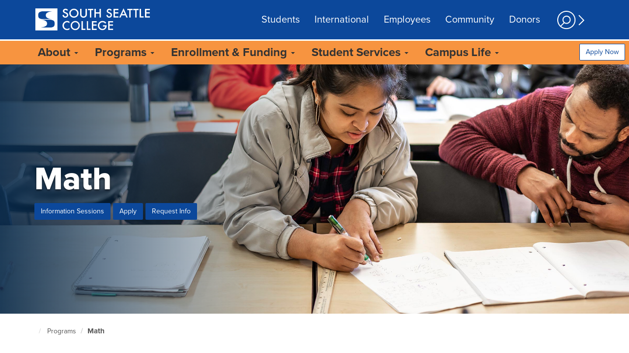

--- FILE ---
content_type: text/html; charset=UTF-8
request_url: https://southseattle.edu/programs/math
body_size: 17770
content:
<!DOCTYPE html>
<html  lang="en" dir="ltr">
<head>
                <!-- Google Tag Manager -->
  <script>(function(w,d,s,l,i){w[l]=w[l]||[];w[l].push({'gtm.start':
        new Date().getTime(),event:'gtm.js'});var f=d.getElementsByTagName(s)[0],
      j=d.createElement(s),dl=l!='dataLayer'?'&l='+l:'';j.async=true;j.src=
      'https://www.googletagmanager.com/gtm.js?id='+i+dl;f.parentNode.insertBefore(j,f);
    })(window,document,'script','dataLayer','GTM-M4X3R8D');</script>
  <!-- End Google Tag Manager -->
        <meta name="viewport" content="width=device-width, initial-scale=1.0">
    <link href="https://code.ionicframework.com/ionicons/2.0.1/css/ionicons.min.css" rel="stylesheet">
    <meta charset="utf-8" />
<link rel="canonical" href="https://southseattle.edu/programs/math" />
<meta name="Generator" content="Drupal 10 (https://www.drupal.org)" />
<meta name="MobileOptimized" content="width" />
<meta name="HandheldFriendly" content="true" />
<meta name="viewport" content="width=device-width, initial-scale=1.0" />
<link rel="icon" href="/sites/default/files/south-seattle-college-icon_0.ico" type="image/vnd.microsoft.icon" />

        <title>Math | South Seattle College</title>
        <link rel="stylesheet" media="all" href="/sites/default/files/css/css_6YHWWe8ceN3hhjb4vPld_hs2IrQ6rgoNQrU25KaHoB0.css?delta=0&amp;language=en&amp;theme=southseattle&amp;include=eJxty0EKxCAQRNELRTyStLFQoY3S1Vl4-wkzq8Cs_3-EuCvOqYoKpmWzmoxkkAKLPBvKrQjas4ntg_P2xh-K7TsF-tZ-1XcbGBnGRO3P825LKkKBS1f-13xQWHJBD246RsxCfACYBkTZ" />
<link rel="stylesheet" media="all" href="https://cdn.jsdelivr.net/npm/entreprise7pro-bootstrap@3.4.8/dist/css/bootstrap.min.css" integrity="sha256-zL9fLm9PT7/fK/vb1O9aIIAdm/+bGtxmUm/M1NPTU7Y=" crossorigin="anonymous" />
<link rel="stylesheet" media="all" href="https://cdn.jsdelivr.net/npm/@unicorn-fail/drupal-bootstrap-styles@0.0.2/dist/3.1.1/7.x-3.x/drupal-bootstrap.min.css" integrity="sha512-nrwoY8z0/iCnnY9J1g189dfuRMCdI5JBwgvzKvwXC4dZ+145UNBUs+VdeG/TUuYRqlQbMlL4l8U3yT7pVss9Rg==" crossorigin="anonymous" />
<link rel="stylesheet" media="all" href="https://cdn.jsdelivr.net/npm/@unicorn-fail/drupal-bootstrap-styles@0.0.2/dist/3.1.1/8.x-3.x/drupal-bootstrap.min.css" integrity="sha512-jM5OBHt8tKkl65deNLp2dhFMAwoqHBIbzSW0WiRRwJfHzGoxAFuCowGd9hYi1vU8ce5xpa5IGmZBJujm/7rVtw==" crossorigin="anonymous" />
<link rel="stylesheet" media="all" href="https://cdn.jsdelivr.net/npm/@unicorn-fail/drupal-bootstrap-styles@0.0.2/dist/3.2.0/7.x-3.x/drupal-bootstrap.min.css" integrity="sha512-U2uRfTiJxR2skZ8hIFUv5y6dOBd9s8xW+YtYScDkVzHEen0kU0G9mH8F2W27r6kWdHc0EKYGY3JTT3C4pEN+/g==" crossorigin="anonymous" />
<link rel="stylesheet" media="all" href="https://cdn.jsdelivr.net/npm/@unicorn-fail/drupal-bootstrap-styles@0.0.2/dist/3.2.0/8.x-3.x/drupal-bootstrap.min.css" integrity="sha512-JXQ3Lp7Oc2/VyHbK4DKvRSwk2MVBTb6tV5Zv/3d7UIJKlNEGT1yws9vwOVUkpsTY0o8zcbCLPpCBG2NrZMBJyQ==" crossorigin="anonymous" />
<link rel="stylesheet" media="all" href="https://cdn.jsdelivr.net/npm/@unicorn-fail/drupal-bootstrap-styles@0.0.2/dist/3.3.1/7.x-3.x/drupal-bootstrap.min.css" integrity="sha512-ZbcpXUXjMO/AFuX8V7yWatyCWP4A4HMfXirwInFWwcxibyAu7jHhwgEA1jO4Xt/UACKU29cG5MxhF/i8SpfiWA==" crossorigin="anonymous" />
<link rel="stylesheet" media="all" href="https://cdn.jsdelivr.net/npm/@unicorn-fail/drupal-bootstrap-styles@0.0.2/dist/3.3.1/8.x-3.x/drupal-bootstrap.min.css" integrity="sha512-kTMXGtKrWAdF2+qSCfCTa16wLEVDAAopNlklx4qPXPMamBQOFGHXz0HDwz1bGhstsi17f2SYVNaYVRHWYeg3RQ==" crossorigin="anonymous" />
<link rel="stylesheet" media="all" href="https://cdn.jsdelivr.net/npm/@unicorn-fail/drupal-bootstrap-styles@0.0.2/dist/3.4.0/8.x-3.x/drupal-bootstrap.min.css" integrity="sha512-tGFFYdzcicBwsd5EPO92iUIytu9UkQR3tLMbORL9sfi/WswiHkA1O3ri9yHW+5dXk18Rd+pluMeDBrPKSwNCvw==" crossorigin="anonymous" />
<link rel="stylesheet" media="all" href="/sites/default/files/css/css_3Y6haXFg20lXvZgXtA1d-xhk05ltL9TD5z2i15-2HiA.css?delta=9&amp;language=en&amp;theme=southseattle&amp;include=eJxty0EKxCAQRNELRTyStLFQoY3S1Vl4-wkzq8Cs_3-EuCvOqYoKpmWzmoxkkAKLPBvKrQjas4ntg_P2xh-K7TsF-tZ-1XcbGBnGRO3P825LKkKBS1f-13xQWHJBD246RsxCfACYBkTZ" />

            
                </head>
<body class="path-node page-node-type-page has-glyphicons">
    <!-- Google Tag Manager (noscript) -->
  <noscript><iframe src="https://www.googletagmanager.com/ns.html?id=GTM-M4X3R8D"
                    height="0" width="0" style="display:none;visibility:hidden"></iframe></noscript>
  <!-- End Google Tag Manager (noscript) -->
<a href="#main-container-id" class="sr-only sr-only-focusable">Skip to main content</a>
<button onclick="topFunction()" id="bttBtn" title="Go to top"><i class="icon ion-chevron-up"></i><br />Top</button>
<!--<a href="javascript:" id="return-to-top"><i class="icon ion-chevron-up"></i></a>-->

  <div class="dialog-off-canvas-main-canvas" data-off-canvas-main-canvas>
    

<div id="main-page-container">
        <div id="side-panel-overlay"></div>

<div id="side-panel" tabindex="-1" style="display:none;">

        <div class="side-panel-header">

                <div class="cell cell-left">
            <button id="close-side-panel" type="button" class="close" onclick="showHideSidePanel(false)" aria-label="Close">
              <span aria-hidden="true">×</span>
            </button>
        </div>

                    </div>

                <div class="side-panel-search" tabindex="-1">
             
<form tabindex="-1"
  id="search-block-form"
  role="search" class="cell"
  method="get" action="/search-south-seattle"
  accept-charset="UTF-8"
      data-drupal-form-fields="edit-query,edit-submit-acquia-search">
  <div class="input-group" tabindex="-1">
    <span class="input-group-addon" id="sizing-addon2" aria-hidden="true">
      <span class="glyphicon glyphicon-search"></span>
        </span>
        <input
            id="search-field"
            aria-labelledby="search-field"
            tabindex="0"
            data-drupal-selector="edit-keys"
            value=""
            size="15"
            maxlength="128"
            type="text"
            name="q"
            class="form-control"
            placeholder="Search South Seattle"
            autocomplete="on">
    </div>
</form>

        </div>
    
                <div class="side-panel-content" tabindex="-1">
            <div class="scrollview" tabindex="-1">
                 

<div class="visible-xs visible-sm">
            <div class="panel panel-default side-panel-menu">
            <a style="display: block;" class="panel-heading collapsed" role="button" href="/students" tabindex="-1">
                <h4 class="panel-title">
                    Students
                </h4>
            </a>
        </div>
            <div class="panel panel-default side-panel-menu">
            <a style="display: block;" class="panel-heading collapsed" role="button" href="https://intl.seattlecolleges.edu" tabindex="-1">
                <h4 class="panel-title">
                    International
                </h4>
            </a>
        </div>
            <div class="panel panel-default side-panel-menu">
            <a style="display: block;" class="panel-heading collapsed" role="button" href="/employees" tabindex="-1">
                <h4 class="panel-title">
                    Employees
                </h4>
            </a>
        </div>
            <div class="panel panel-default side-panel-menu">
            <a style="display: block;" class="panel-heading collapsed" role="button" href="/community" tabindex="-1">
                <h4 class="panel-title">
                    Community
                </h4>
            </a>
        </div>
            <div class="panel panel-default side-panel-menu">
            <a style="display: block;" class="panel-heading collapsed" role="button" href="/foundation-support" tabindex="-1">
                <h4 class="panel-title">
                    Donors
                </h4>
            </a>
        </div>
    </div>



<div id="device-size">
    <div id="xs" class="visible-xs"></div>
    <div id="sm" class="visible-sm"></div>
    <div id="md" class="visible-md"></div>
    <div id="lg" class="visible-lg"></div>
</div>

<div class="panel-group" id="accordion697009499e1ae" tabindex="-1">
    <div class="panel panel-default side-panel-menu quick-links" tabindex="-1">



        <a style="display: block;"
          class="panel-heading collapsed"
          role="button" id="heading697009499e1ae"
          data-toggle="collapse" data-parent="#accordion697009499e1ae"
          href="#697009499e1ae"
          aria-expanded="false"
          aria-controls="collapse697009499e1ae">
            <h4 class="panel-title sub">
                 Quick Links             </h4>
        </a>



        <div id="697009499e1ae" class="panel-collapse collapse" role="tabpanel" aria-labelledby="heading697009499e1ae" tabindex="-1">
            <ul class="list-group">
                                    <li class="list-group-item">
                                                <a class="quick-link-item " href="/class-schedule"  tabindex="-1">
                            Class Schedule
                        </a>
                    </li>
                                    <li class="list-group-item">
                                                <a class="quick-link-item " href="https://gateway.ctclink.us"  tabindex="-1">
                            ctcLink
                        </a>
                    </li>
                                    <li class="list-group-item">
                                                <a class="quick-link-item " href="/calendar"  tabindex="-1">
                            Calendars
                        </a>
                    </li>
                                    <li class="list-group-item">
                                                <a class="quick-link-item " href="/calendar/final-examination-schedule"  tabindex="-1">
                            Final Exam Schedule
                        </a>
                    </li>
                                    <li class="list-group-item">
                                                <a class="quick-link-item " href="/graduation"  tabindex="-1">
                            Graduation
                        </a>
                    </li>
                                    <li class="list-group-item">
                                                <a class="quick-link-item " href="https://canvas.seattlecolleges.edu"  tabindex="-1">
                            Canvas
                        </a>
                    </li>
                                    <li class="list-group-item">
                                                <a class="quick-link-item " href="/about/contact-us"  tabindex="-1">
                            Contact Us
                        </a>
                    </li>
                                    <li class="list-group-item">
                                                <a class="quick-link-item " href="/new-student-services/information-sessions"  tabindex="-1">
                            Information Sessions
                        </a>
                    </li>
                                    <li class="list-group-item">
                                                <a class="quick-link-item " href="https://go.seattlecolleges.edu/form/inquirysouth"  tabindex="-1">
                            Request Information
                        </a>
                    </li>
                                    <li class="list-group-item">
                                                <a class="quick-link-item " href="/directions-and-maps-main-satellite-campuses"  tabindex="-1">
                            Maps &amp; Directions
                        </a>
                    </li>
                                    <li class="list-group-item">
                                                <a class="quick-link-item " href="/safety-security-emergency-prep"  tabindex="-1">
                            Safety &amp; Security
                        </a>
                    </li>
                                    <li class="list-group-item">
                                                <a class="quick-link-item " href="/bookstore"  tabindex="-1">
                            Bookstore
                        </a>
                    </li>
                                    <li class="list-group-item">
                                                <a class="quick-link-item " href="/student-resources"  tabindex="-1">
                            Student Resources
                        </a>
                    </li>
                                    <li class="list-group-item">
                                                <a class="quick-link-item " href="/financial-aid"  tabindex="-1">
                            Financial Aid
                        </a>
                    </li>
                                    <li class="list-group-item">
                                                <a class="quick-link-item " href="http://georgetown.southseattle.edu/"  tabindex="-1">
                            Georgetown Campus
                        </a>
                    </li>
                                    <li class="list-group-item">
                                                <a class="quick-link-item " href="https://georgetown.southseattle.edu/apprenticeship-education-center"  tabindex="-1">
                            Apprenticeship &amp; Education Center
                        </a>
                    </li>
                                    <li class="list-group-item">
                                                <a class="quick-link-item " href="https://georgetown.southseattle.edu/labor-education-research-center"  tabindex="-1">
                            Labor Education &amp; Research Center
                        </a>
                    </li>
                                    <li class="list-group-item">
                                                <a class="quick-link-item " href="/programs/maritime-shipyard-welding"  tabindex="-1">
                            Harbor Island Training Center
                        </a>
                    </li>
                                    <li class="list-group-item">
                                                <a class="quick-link-item last" href="/programs/newholly-learning-center"  tabindex="-1">
                            NewHolly Learning Center
                        </a>
                    </li>
                            </ul>
        </div>
    </div>
</div>
            

<div class="panel-group visible-xs visible-sm" id="accordion6970094d13d50">
        
                        
            
                                    <div class="panel panel-default side-panel-menu">
                        <a style="display: block;" class="panel-heading collapsed" role="button"
                           id="heading6970094d13d71" data-toggle="collapse" data-parent="#accordion6970094d13d50"
                           href="#6970094d13d71" aria-expanded="false" aria-controls="6970094d13d71">
                            <h4 class="panel-title sub">
                                About
                            </h4>
                        </a>
                        <div id="6970094d13d71" class="panel-collapse collapse" role="tabpanel"
                             aria-labelledby="heading6970094d13d71">
                            <ul class="list-group">
                                    
                        
            
                <li class="list-group-item">
                    <a class="side-panel-link" href="/about" tabindex="-1">About South Seattle College</a>
                </li>

                                
            
                <li class="list-group-item">
                    <a class="side-panel-link" href="/calendar" tabindex="-1">Calendars</a>
                </li>

                                
            
                <li class="list-group-item">
                    <a class="side-panel-link" href="/campuses-specialty-centers" tabindex="-1">Campuses and Specialty Centers</a>
                </li>

                                
            
                <li class="list-group-item">
                    <a class="side-panel-link" href="/visit-us" tabindex="-1">Visit Us</a>
                </li>

                                
            
                <li class="list-group-item">
                    <a class="side-panel-link" href="/campus-information/employment-resources" tabindex="-1">Employment Resources</a>
                </li>

                                
            
                <li class="list-group-item">
                    <a class="side-panel-link" href="/events-rentals" tabindex="-1">Events, Venues, and Rentals</a>
                </li>

                                
            
                <li class="list-group-item">
                    <a class="side-panel-link" href="/about/facts-and-figures" tabindex="-1">Facts and Figures</a>
                </li>

                                
            
                <li class="list-group-item">
                    <a class="side-panel-link" href="/foundation-support" tabindex="-1">Foundations</a>
                </li>

                                
            
                <li class="list-group-item">
                    <a class="side-panel-link" href="/leadership-organization" tabindex="-1">Leadership and Organization </a>
                </li>

                                
            
                <li class="list-group-item">
                    <a class="side-panel-link" href="/campus-information/mission-statement-core-themes-community-responsibilities" tabindex="-1">Mission, Vision, and Values</a>
                </li>

                                
            
                <li class="list-group-item">
                    <a class="side-panel-link" href="https://newscenter.southseattle.edu/" tabindex="-1">News Center</a>
                </li>

                                
            
                <li class="list-group-item">
                    <a class="side-panel-link" href="/official-college-statements-policies" tabindex="-1">Policies and Procedures</a>
                </li>

                                
            
                <li class="list-group-item">
                    <a class="side-panel-link" href="https://www.seattlecolleges.edu/administration/human-resources/public-records-requests" tabindex="-1">Public Records Requests</a>
                </li>

                                
            
                <li class="list-group-item">
                    <a class="side-panel-link" href="/safety-security-emergency-prep" tabindex="-1">Safety and Security</a>
                </li>

                                
            
                <li class="list-group-item">
                    <a class="side-panel-link" href="/office-institutional-effectiveness" tabindex="-1">Strategic Planning</a>
                </li>

                                
            
                <li class="list-group-item">
                    <a class="side-panel-link" href="/sustainability" tabindex="-1">Sustainability</a>
                </li>

                                
            
                <li class="list-group-item">
                    <a class="side-panel-link" href="https://www.seattlecolleges.edu/where-we-stand" tabindex="-1">Where We Stand</a>
                </li>

                        
                            </ul>
                        </div>
                    </div>

                
                                
            
                                    <div class="panel panel-default side-panel-menu">
                        <a style="display: block;" class="panel-heading collapsed" role="button"
                           id="heading6970094d1a09c" data-toggle="collapse" data-parent="#accordion6970094d13d50"
                           href="#6970094d1a09c" aria-expanded="false" aria-controls="6970094d1a09c">
                            <h4 class="panel-title sub">
                                Programs
                            </h4>
                        </a>
                        <div id="6970094d1a09c" class="panel-collapse collapse" role="tabpanel"
                             aria-labelledby="heading6970094d1a09c">
                            <ul class="list-group">
                                    
                        
            
                <li class="list-group-item">
                    <a class="side-panel-link" href="/areas-study" tabindex="-1">Areas of Study</a>
                </li>

                                
            
                <li class="list-group-item">
                    <a class="side-panel-link" href="/programs#program_a_z" tabindex="-1">Programs A-Z</a>
                </li>

                                
            
                <li class="list-group-item">
                    <a class="side-panel-link" href="/class-schedule" tabindex="-1">Class Schedule</a>
                </li>

                                
            
                <li class="list-group-item">
                    <a class="side-panel-link" href="/program-career-exploration" tabindex="-1">Program &amp; Career Exploration</a>
                </li>

                                
            
                <li class="list-group-item">
                    <a class="side-panel-link" href="https://georgetown.southseattle.edu/apprenticeship-education-center" tabindex="-1">Apprenticeships</a>
                </li>

                                
            
                <li class="list-group-item">
                    <a class="side-panel-link" href="/programs/bachelor-applied-science-degrees" tabindex="-1">Bachelor&#039;s Degrees</a>
                </li>

                                
            
                <li class="list-group-item">
                    <a class="side-panel-link" href="/programs/professional-technical-career-training" tabindex="-1">Career Training</a>
                </li>

                                
            
                <li class="list-group-item">
                    <a class="side-panel-link" href="/programs/college-transfer" tabindex="-1">College Transfer</a>
                </li>

                                
            
                <li class="list-group-item">
                    <a class="side-panel-link" href="/continuing-education" tabindex="-1">Continuing Education</a>
                </li>

                                
            
                <li class="list-group-item">
                    <a class="side-panel-link" href="/transitional-studies/english-second-language-esl" tabindex="-1">English Language Learners</a>
                </li>

                                
            
                <li class="list-group-item">
                    <a class="side-panel-link" href="/programs/high-school-programs" tabindex="-1">High School Programs</a>
                </li>

                                
            
                <li class="list-group-item">
                    <a class="side-panel-link" href="https://intl.seattlecolleges.edu" tabindex="-1">International Programs</a>
                </li>

                                
            
                <li class="list-group-item">
                    <a class="side-panel-link" href="/transitional-studies" tabindex="-1">Pre-College &amp; ESL</a>
                </li>

                                
            
                <li class="list-group-item">
                    <a class="side-panel-link" href="/running-start" tabindex="-1">Running Start</a>
                </li>

                                
            
                <li class="list-group-item">
                    <a class="side-panel-link" href="/programs/short-term-training-programs" tabindex="-1">Short-Term Training</a>
                </li>

                        
                            </ul>
                        </div>
                    </div>

                
                                
            
                                    <div class="panel panel-default side-panel-menu">
                        <a style="display: block;" class="panel-heading collapsed" role="button"
                           id="heading6970094d22255" data-toggle="collapse" data-parent="#accordion6970094d13d50"
                           href="#6970094d22255" aria-expanded="false" aria-controls="6970094d22255">
                            <h4 class="panel-title sub">
                                Enrollment &amp; Funding
                            </h4>
                        </a>
                        <div id="6970094d22255" class="panel-collapse collapse" role="tabpanel"
                             aria-labelledby="heading6970094d22255">
                            <ul class="list-group">
                                    
                        
            
                <li class="list-group-item">
                    <a class="side-panel-link" href="/steps-enroll/admissions-application" tabindex="-1">Admissions Application</a>
                </li>

                                
            
                <li class="list-group-item">
                    <a class="side-panel-link" href="/welcome-center" tabindex="-1">Get Help: Welcome Center</a>
                </li>

                                
            
                <li class="list-group-item">
                    <a class="side-panel-link" href="https://go.seattlecolleges.edu/form/inquirysouth" tabindex="-1">Request Information</a>
                </li>

                                
            
                <li class="list-group-item">
                    <a class="side-panel-link" href="https://www.seattlecolleges.edu/academics/calendars/academic-calendar" tabindex="-1">Academic Calendar</a>
                </li>

                                
            
                <li class="list-group-item">
                    <a class="side-panel-link" href="/class-schedule" tabindex="-1">Class Schedule</a>
                </li>

                                
            
                <li class="list-group-item">
                    <a class="side-panel-link" href="/enrollment-services" tabindex="-1">Enrollment Services</a>
                </li>

                                
            
                <li class="list-group-item">
                    <a class="side-panel-link" href="/paying-college-overview" tabindex="-1">Paying For College</a>
                </li>

                                
            
                <li class="list-group-item">
                    <a class="side-panel-link" href="/financial-aid" tabindex="-1">Financial Aid Dept.</a>
                </li>

                                
            
                <li class="list-group-item">
                    <a class="side-panel-link" href="/graduation" tabindex="-1">Graduation</a>
                </li>

                                
            
                <li class="list-group-item">
                    <a class="side-panel-link" href="/new-student-services/information-sessions" tabindex="-1">Information Sessions</a>
                </li>

                                
            
                <li class="list-group-item">
                    <a class="side-panel-link" href="/student-assessment-services" tabindex="-1">Placement Tests</a>
                </li>

                                
            
                <li class="list-group-item">
                    <a class="side-panel-link" href="/registration" tabindex="-1">Registration</a>
                </li>

                                
            
                <li class="list-group-item">
                    <a class="side-panel-link" href="/student-resources/transcripts" tabindex="-1">Transcripts</a>
                </li>

                                
            
                <li class="list-group-item">
                    <a class="side-panel-link" href="/tuition-and-fees" tabindex="-1">Tuition &amp; Fees</a>
                </li>

                                
            
                <li class="list-group-item">
                    <a class="side-panel-link" href="/undocumented-students" tabindex="-1">Undocumented Students</a>
                </li>

                                
            
                <li class="list-group-item">
                    <a class="side-panel-link" href="/workforce-education" tabindex="-1">Workforce Funding</a>
                </li>

                        
                            </ul>
                        </div>
                    </div>

                
                                
            
                                    <div class="panel panel-default side-panel-menu">
                        <a style="display: block;" class="panel-heading collapsed" role="button"
                           id="heading6970094d2a3cb" data-toggle="collapse" data-parent="#accordion6970094d13d50"
                           href="#6970094d2a3cb" aria-expanded="false" aria-controls="6970094d2a3cb">
                            <h4 class="panel-title sub">
                                Student Services
                            </h4>
                        </a>
                        <div id="6970094d2a3cb" class="panel-collapse collapse" role="tabpanel"
                             aria-labelledby="heading6970094d2a3cb">
                            <ul class="list-group">
                                    
                        
            
                <li class="list-group-item">
                    <a class="side-panel-link" href="/aanapisi" tabindex="-1">AANAPISI</a>
                </li>

                                
            
                <li class="list-group-item">
                    <a class="side-panel-link" href="/access-services" tabindex="-1">Access Services</a>
                </li>

                                
            
                <li class="list-group-item">
                    <a class="side-panel-link" href="/administrative-support" tabindex="-1">Administrative Support </a>
                </li>

                                
            
                <li class="list-group-item">
                    <a class="side-panel-link" href="/advising" tabindex="-1">Advising</a>
                </li>

                                
            
                <li class="list-group-item">
                    <a class="side-panel-link" href="/bookstore" tabindex="-1">Bookstore</a>
                </li>

                                
            
                <li class="list-group-item">
                    <a class="side-panel-link" href="/tuition-and-fees/cashiers-office" tabindex="-1">Cashier&#039;s Office</a>
                </li>

                                
            
                <li class="list-group-item">
                    <a class="side-panel-link" href="https://southseattle.edu/completion-coaches" tabindex="-1">Completion Coaching</a>
                </li>

                                
            
                <li class="list-group-item">
                    <a class="side-panel-link" href="/counseling" tabindex="-1">Counseling</a>
                </li>

                                
            
                <li class="list-group-item">
                    <a class="side-panel-link" href="https://www.seattlecolleges.edu/ctclink/ctclink-students/ctclink-help-resources-students" tabindex="-1">ctcLink</a>
                </li>

                                
            
                <li class="list-group-item">
                    <a class="side-panel-link" href="/programs/elearning" tabindex="-1">eLearning</a>
                </li>

                                
            
                <li class="list-group-item">
                    <a class="side-panel-link" href="/financial-aid" tabindex="-1">Financial Aid</a>
                </li>

                                
            
                <li class="list-group-item">
                    <a class="side-panel-link" href="https://itservices.seattlecolleges.edu/" tabindex="-1">IT Services</a>
                </li>

                                
            
                <li class="list-group-item">
                    <a class="side-panel-link" href="https://library.southseattle.edu" tabindex="-1">Library</a>
                </li>

                                
            
                <li class="list-group-item">
                    <a class="side-panel-link" href="/transfer-resources" tabindex="-1">Transfer Resources</a>
                </li>

                                
            
                <li class="list-group-item">
                    <a class="side-panel-link" href="/trio" tabindex="-1">TRIO Services</a>
                </li>

                                
            
                <li class="list-group-item">
                    <a class="side-panel-link" href="/tutoring" tabindex="-1">Tutoring</a>
                </li>

                                
            
                <li class="list-group-item">
                    <a class="side-panel-link" href="/veteran-affairs-benefits" tabindex="-1">Veterans Services</a>
                </li>

                                
            
                <li class="list-group-item">
                    <a class="side-panel-link" href="/worksource" tabindex="-1">WorkSource Career Center</a>
                </li>

                                
            
                <li class="list-group-item">
                    <a class="side-panel-link" href="/student-resources" tabindex="-1">More Student Resources</a>
                </li>

                        
                            </ul>
                        </div>
                    </div>

                
                                
            
                                    <div class="panel panel-default side-panel-menu">
                        <a style="display: block;" class="panel-heading collapsed" role="button"
                           id="heading6970094d30a60" data-toggle="collapse" data-parent="#accordion6970094d13d50"
                           href="#6970094d30a60" aria-expanded="false" aria-controls="6970094d30a60">
                            <h4 class="panel-title sub">
                                Campus Life
                            </h4>
                        </a>
                        <div id="6970094d30a60" class="panel-collapse collapse" role="tabpanel"
                             aria-labelledby="heading6970094d30a60">
                            <ul class="list-group">
                                    
                        
            
                <li class="list-group-item">
                    <a class="side-panel-link" href="/student-life/art-gallery" tabindex="-1">Art Gallery</a>
                </li>

                                
            
                <li class="list-group-item">
                    <a class="side-panel-link" href="/calendar" tabindex="-1">Campus Events </a>
                </li>

                                
            
                <li class="list-group-item">
                    <a class="side-panel-link" href="/campus-attractions" tabindex="-1">Campus Attractions</a>
                </li>

                                
            
                <li class="list-group-item">
                    <a class="side-panel-link" href="/food-dining" tabindex="-1">Food &amp; Dining</a>
                </li>

                                
            
                <li class="list-group-item">
                    <a class="side-panel-link" href="/ssc-makerspace" tabindex="-1">MakerSpace</a>
                </li>

                                
            
                <li class="list-group-item">
                    <a class="side-panel-link" href="/student-life/phi-theta-kappa-honor-society" tabindex="-1">PTK Honor Society</a>
                </li>

                                
            
                <li class="list-group-item">
                    <a class="side-panel-link" href="/student-activities-organizations" tabindex="-1">Student Activities &amp; Groups</a>
                </li>

                                
            
                <li class="list-group-item">
                    <a class="side-panel-link" href="/student-life/student-leadership/united-student-association" tabindex="-1">Student Government</a>
                </li>

                                
            
                <li class="list-group-item">
                    <a class="side-panel-link" href="/student-life/student-leadership" tabindex="-1">Student Leadership</a>
                </li>

                                
            
                <li class="list-group-item">
                    <a class="side-panel-link" href="/student-life" tabindex="-1">Student Life</a>
                </li>

                                
            
                <li class="list-group-item">
                    <a class="side-panel-link" href="/veteran-affairs-benefits/veterans-student-center" tabindex="-1">Veterans Student Center</a>
                </li>

                                
            
                <li class="list-group-item">
                    <a class="side-panel-link" href="https://southseattle.edu/wellness-center" tabindex="-1">Wellness Center</a>
                </li>

                        
                            </ul>
                        </div>
                    </div>

                
                        
</div>


    

            </div>
        </div>
    
</div>

<header role="banner" class="sc-bg-blue">
    <nav class="navbar-inverse container" data-step="1" data-tooltipClass="bg-warning"
         data-intro="Welcome to South’s new website!  The following steps walk you through navigation highlights, starting with audience landing pages with useful links for students, employees and community groups.">
                <div class="d-table">
                                <a title="South Seattle College Home" class="navbar-brand sc-desktop-icon d-cell d-cell-align-middle" tabindex="0" href="/">
        <span class="scc-south-seattle-college"></span>
	</a>

                                      <ul class="nav navbar-nav hidden-xs hidden-sm d-cell d-cell-align-middle header-menu">
                                         <li><a href="/students" tabindex="0">Students</a></li>
                    <li><a href="https://intl.seattlecolleges.edu" tabindex="0">International</a></li>
                    <li><a href="/employees" tabindex="0">Employees</a></li>
                    <li><a href="/community" tabindex="0">Community</a></li>
                    <li><a href="/foundation-support" tabindex="0">Donors</a></li>
     
                </ul>
            
                        <a id="search-tool-icon" data-step="2" data-tooltipClass="bg-warning"
               data-intro="With a click or tap, the search tool expands to reveal a search bar, quick links and a language tool."
              href="javascript:void(0);" class="hidden-xs hidden-sm search-icon d-cell d-cell-align-middle" onclick="showHideSidePanel(true); return true;">
                <img src="/sites/icon-library/search.png" alt="Search tool image icon" />
            </a>

                        <div class="sc-mobile-menu hidden-md hidden-lg d-cell d-cell-align-middle text-right">
                <button class="btn btn-primary" onclick="showHideSidePanel(true); return true;">Menu</button>
            </div>
        </div>
    </nav>
</header>

       <div class="region region-navigation-collapsible">
    <div class="sc-main-nav-medium-larg-screens navbar-inverse">
  <div data-step="3" data-tooltipClass="bg-warning"
       data-intro="Updated main navigation gets you where you need to go quickly."
       id="scc-adobe-megamenu"
       style="display: none">
    <div class="container">
      <div class="row">
        <div class="col-md-12">
          <nav id="SCCmegamenu" role="navigation">
            <ol>
                                                                                                              
<li class="top-nav-item">

    <button id="ButtonAbout" role="button" data-toggle="dropdown" aria-expanded="false" aria-controls='AreaAbout'>
            About <span class="caret"></span>
    </button>

    <div id="AreaAbout" class="cols-1 hidden" role="region" aria-labeledby="ButtonAbout" aria-hidden="true" aria-expanded="false">
        <ol  class="mega-grid-container-5 color-and-shape">
                                                                                            <li class="accessible-megamenu-panel-group">
                    <ol>
                                <li><a tabindex="0" href="/about">About South Seattle College</a></li>
                                                                                                        <li><a tabindex="0" href="/calendar">Calendars</a></li>
                                                                                                        <li><a tabindex="0" href="/campuses-specialty-centers">Campuses and Specialty Centers</a></li>
                                                                                                        <li><a tabindex="0" href="/visit-us">Visit Us</a></li>
                                        </ol>
            </li>
                                                                                                        <li class="accessible-megamenu-panel-group">
                    <ol>
                                <li><a tabindex="0" href="/campus-information/employment-resources">Employment Resources</a></li>
                                                                                                        <li><a tabindex="0" href="/events-rentals">Events, Venues, and Rentals</a></li>
                                                                                                        <li><a tabindex="0" href="/about/facts-and-figures">Facts and Figures</a></li>
                                                                                                        <li><a tabindex="0" href="/foundation-support">Foundations</a></li>
                                        </ol>
            </li>
                                                                                                        <li class="accessible-megamenu-panel-group">
                    <ol>
                                <li><a tabindex="0" href="/leadership-organization">Leadership and Organization </a></li>
                                                                                                        <li><a tabindex="0" href="/campus-information/mission-statement-core-themes-community-responsibilities">Mission, Vision, and Values</a></li>
                                                                                                        <li><a tabindex="0" href="https://newscenter.southseattle.edu/">News Center</a></li>
                                                                                                        <li><a tabindex="0" href="/official-college-statements-policies">Policies and Procedures</a></li>
                                        </ol>
            </li>
                                                                                                        <li class="accessible-megamenu-panel-group">
                    <ol>
                                <li><a tabindex="0" href="https://www.seattlecolleges.edu/administration/human-resources/public-records-requests">Public Records Requests</a></li>
                                                                                                        <li><a tabindex="0" href="/safety-security-emergency-prep">Safety and Security</a></li>
                                                                                                        <li><a tabindex="0" href="/office-institutional-effectiveness">Strategic Planning</a></li>
                                                                                                        <li><a tabindex="0" href="/sustainability">Sustainability</a></li>
                                        </ol>
            </li>
                                                                                                        <li class="accessible-megamenu-panel-group">
                    <ol>
                                <li><a tabindex="0" href="https://www.seattlecolleges.edu/where-we-stand">Where We Stand</a></li>
                                                        </div>
                </li>
                                                    




                                                                                                        
<li class="top-nav-item">

    <button id="ButtonPrograms" role="button" data-toggle="dropdown" aria-expanded="false"  aria-controls='AreaPrograms'>
            Programs <span class="caret"></span>
    </button>


    <div id="AreaPrograms" class="cols-2 hidden" role="region" aria-labeledby="ButtonPrograms" aria-hidden="true" aria-expanded="false">
        <ol class="mega-grid-container-5 color-and-shape">
            <li class="accessible-megamenu-panel-group">
                <p class="sc-invisible-991 menu-blurb">Start or finish your degree or learn a new skill.</p>
                <p class="sc-invisible-991"><a class="btn btn-default" href="/programs" tabindex="0">View Programs</a></p>
            </li>
                                                                                            <li class="accessible-megamenu-panel-group">
                    <ol>
                                <li><a tabindex="0" href="/areas-study">Areas of Study</a></li>
                                                                                                        <li><a tabindex="0" href="/programs#program_a_z">Programs A-Z</a></li>
                                                                                                        <li><a tabindex="0" href="/class-schedule">Class Schedule</a></li>
                                                                                                        <li><a tabindex="0" href="/program-career-exploration">Program &amp; Career Exploration</a></li>
                                        </ol>
            </li>
                                                                                                        <li class="accessible-megamenu-panel-group">
                    <ol>
                                <li><a tabindex="0" href="https://georgetown.southseattle.edu/apprenticeship-education-center">Apprenticeships</a></li>
                                                                                                        <li><a tabindex="0" href="/programs/bachelor-applied-science-degrees">Bachelor&#039;s Degrees</a></li>
                                                                                                        <li><a tabindex="0" href="/programs/professional-technical-career-training">Career Training</a></li>
                                                                                                        <li><a tabindex="0" href="/programs/college-transfer">College Transfer</a></li>
                                        </ol>
            </li>
                                                                                                        <li class="accessible-megamenu-panel-group">
                    <ol>
                                <li><a tabindex="0" href="/continuing-education">Continuing Education</a></li>
                                                                                                        <li><a tabindex="0" href="/transitional-studies/english-second-language-esl">English Language Learners</a></li>
                                                                                                        <li><a tabindex="0" href="/programs/high-school-programs">High School Programs</a></li>
                                                                                                        <li><a tabindex="0" href="https://intl.seattlecolleges.edu">International Programs</a></li>
                                        </ol>
            </li>
                                                                                                        <li class="accessible-megamenu-panel-group">
                    <ol>
                                <li><a tabindex="0" href="/transitional-studies">Pre-College &amp; ESL</a></li>
                                                                                                        <li><a tabindex="0" href="/running-start">Running Start</a></li>
                                                                                                        <li><a tabindex="0" href="/programs/short-term-training-programs">Short-Term Training</a></li>
                                                        </div>
                </li>
                                                    




                                                                                                        
<li class="top-nav-item">

    <button id="ButtonEnrollment" class="focused" role="button" data-toggle="dropdown" aria-expanded="false"  aria-controls='AreaEnrollment'>
            Enrollment &amp; Funding <span class="caret"></span>
    </button>


    <div id="AreaEnrollment" class="cols-3 hidden" role="region" aria-labeledby="ButtonEnrollment" aria-hidden="true" aria-expanded="false">
        <ol class="mega-grid-container-5 color-and-shape">
            <li class="accessible-megamenu-panel-group">
            <p class="sc-invisible-991 menu-blurb">Learn how to begin your journey at South.</p>
            <p class="sc-invisible-991"><a class="btn btn-default" href="/steps-enroll" tabindex="0">Get Started</a></p>
            </li>
                                                                                            <li class="accessible-megamenu-panel-group">
                    <ol>
                                <li><a tabindex="0" href="/steps-enroll/admissions-application">Admissions Application</a></li>
                                                                                                        <li><a tabindex="0" href="/welcome-center">Get Help: Welcome Center</a></li>
                                                                                                        <li><a tabindex="0" href="https://go.seattlecolleges.edu/form/inquirysouth">Request Information</a></li>
                                                                                                        <li><a tabindex="0" href="https://www.seattlecolleges.edu/academics/calendars/academic-calendar">Academic Calendar</a></li>
                                        </ol>
            </li>
                                                                                                        <li class="accessible-megamenu-panel-group">
                    <ol>
                                <li><a tabindex="0" href="/class-schedule">Class Schedule</a></li>
                                                                                                        <li><a tabindex="0" href="/enrollment-services">Enrollment Services</a></li>
                                                                                                        <li><a tabindex="0" href="/paying-college-overview">Paying For College</a></li>
                                                                                                        <li><a tabindex="0" href="/financial-aid">Financial Aid Dept.</a></li>
                                        </ol>
            </li>
                                                                                                        <li class="accessible-megamenu-panel-group">
                    <ol>
                                <li><a tabindex="0" href="/graduation">Graduation</a></li>
                                                                                                        <li><a tabindex="0" href="/new-student-services/information-sessions">Information Sessions</a></li>
                                                                                                        <li><a tabindex="0" href="/student-assessment-services">Placement Tests</a></li>
                                                                                                        <li><a tabindex="0" href="/registration">Registration</a></li>
                                        </ol>
            </li>
                                                                                                        <li class="accessible-megamenu-panel-group">
                    <ol>
                                <li><a tabindex="0" href="/student-resources/transcripts">Transcripts</a></li>
                                                                                                        <li><a tabindex="0" href="/tuition-and-fees">Tuition &amp; Fees</a></li>
                                                                                                        <li><a tabindex="0" href="/undocumented-students">Undocumented Students</a></li>
                                                                                                        <li><a tabindex="0" href="/workforce-education">Workforce Funding</a></li>
                                        </ol>
            </li>
                                                    </div>
                </li>
                                                    




                                                                                                        
<li class="top-nav-item">

    <button id="ButtonServices" role="button" data-toggle="dropdown" aria-expanded="false"  aria-controls='AreaServices'>
            Student Services <span class="caret"></span>
    </button>

    <div id="AreaServices" class="cols-4 hidden" role="region" aria-labeledby="ButtonServices" aria-hidden="true" aria-expanded="false">
        <ol class="mega-grid-container-5 color-and-shape">
                                                                                            <li class="accessible-megamenu-panel-group">
                    <ol>
                                <li><a tabindex="0" href="/aanapisi">AANAPISI</a></li>
                                                                                                        <li><a tabindex="0" href="/access-services">Access Services</a></li>
                                                                                                        <li><a tabindex="0" href="/administrative-support">Administrative Support </a></li>
                                                                                                        <li><a tabindex="0" href="/advising">Advising</a></li>
                                        </ol>
            </li>
                                                                                                        <li class="accessible-megamenu-panel-group">
                    <ol>
                                <li><a tabindex="0" href="/bookstore">Bookstore</a></li>
                                                                                                        <li><a tabindex="0" href="/tuition-and-fees/cashiers-office">Cashier&#039;s Office</a></li>
                                                                                                        <li><a tabindex="0" href="https://southseattle.edu/completion-coaches">Completion Coaching</a></li>
                                                                                                        <li><a tabindex="0" href="/counseling">Counseling</a></li>
                                        </ol>
            </li>
                                                                                                        <li class="accessible-megamenu-panel-group">
                    <ol>
                                <li><a tabindex="0" href="https://www.seattlecolleges.edu/ctclink/ctclink-students/ctclink-help-resources-students">ctcLink</a></li>
                                                                                                        <li><a tabindex="0" href="/programs/elearning">eLearning</a></li>
                                                                                                        <li><a tabindex="0" href="/financial-aid">Financial Aid</a></li>
                                                                                                        <li><a tabindex="0" href="https://itservices.seattlecolleges.edu/">IT Services</a></li>
                                        </ol>
            </li>
                                                                                                        <li class="accessible-megamenu-panel-group">
                    <ol>
                                <li><a tabindex="0" href="https://library.southseattle.edu">Library</a></li>
                                                                                                        <li><a tabindex="0" href="/transfer-resources">Transfer Resources</a></li>
                                                                                                        <li><a tabindex="0" href="/trio">TRIO Services</a></li>
                                                                                                        <li><a tabindex="0" href="/tutoring">Tutoring</a></li>
                                        </ol>
            </li>
                                                                                                        <li class="accessible-megamenu-panel-group">
                    <ol>
                                <li><a tabindex="0" href="/veteran-affairs-benefits">Veterans Services</a></li>
                                                                                                        <li><a tabindex="0" href="/worksource">WorkSource Career Center</a></li>
                                                                                                        <li><a tabindex="0" href="/student-resources">More Student Resources</a></li>
                                                        </div>
                </li>
                                                    




                                                                                                        
<li class="top-nav-item">

    <button id="ButtonCampus" role="button" data-toggle="dropdown" aria-expanded="false"  aria-controls='AreaCampus'>
            Campus Life <span class="caret"></span>
    </button>


    <div id="AreaCampus" class="cols-5 hidden" role="region" aria-labeledby="ButtonCampus" aria-hidden="true" aria-expanded="false">
        <ol class="mega-grid-container-4 color-and-shape">
            <li class="accessible-megamenu-panel-group">
                <p class="sc-invisible-991 menu-blurb">Explore student life <br />and ways to get involved.</p>
                <p class="sc-invisible-991"><a class="btn btn-default" href="/campus-life" tabindex="0" tabindex="0" aria-label="Learn more about Campus Life">Learn More</a></p>
            </li>
                                                                                            <li class="accessible-megamenu-panel-group">
                    <ol>
                                <li><a tabindex="0" href="/student-life/art-gallery">Art Gallery</a></li>
                                                                                                        <li><a tabindex="0" href="/calendar">Campus Events </a></li>
                                                                                                        <li><a tabindex="0" href="/campus-attractions">Campus Attractions</a></li>
                                                                                                        <li><a tabindex="0" href="/food-dining">Food &amp; Dining</a></li>
                                        </ol>
            </li>
                                                                                                        <li class="accessible-megamenu-panel-group">
                    <ol>
                                <li><a tabindex="0" href="/ssc-makerspace">MakerSpace</a></li>
                                                                                                        <li><a tabindex="0" href="/student-life/phi-theta-kappa-honor-society">PTK Honor Society</a></li>
                                                                                                        <li><a tabindex="0" href="/student-activities-organizations">Student Activities &amp; Groups</a></li>
                                                                                                        <li><a tabindex="0" href="/student-life/student-leadership/united-student-association">Student Government</a></li>
                                        </ol>
            </li>
                                                                                                        <li class="accessible-megamenu-panel-group">
                    <ol>
                                <li><a tabindex="0" href="/student-life/student-leadership">Student Leadership</a></li>
                                                                                                        <li><a tabindex="0" href="/student-life">Student Life</a></li>
                                                                                                        <li><a tabindex="0" href="/veteran-affairs-benefits/veterans-student-center">Veterans Student Center</a></li>
                                                                                                        <li><a tabindex="0" href="https://southseattle.edu/wellness-center">Wellness Center</a></li>
                                        </ol>
            </li>
                                                    </div>
                </li>
                                                    



                                                            


                          </ol>
          </nav>
        </div>

          <a class="btn btn-default apply-now-leaf" role="button" href="/steps-enroll/admissions-application">Apply Now</a>

      </div>
    </div>
  </div>
</div>
<section id="block-raveblock" class="block block-rave-alert block-raveblock clearfix">
        
            <div id="rave-alert-config" data-channel-url="https://www.getrave.com/rss/seattlecolleges/channel1" data-level-1-title="South RSS - LEVEL 1" data-level-2-title="South RSS - Alert" data-all-clear-title="South RSS ALL CLEAR - DO NOT DELETE" data-is-district-site=""></div>
<div id="rave-container"></div>
    </section>


  </div>

 
            <div role="main" id="main-container-id" class="main-container js-quickedit-main-content bg-white curtain"
             tabindex="0">

                                                              <div class="region region-header">
    

    <div class="jumbotron-hero-two" style="
        background-image: -moz-linear-gradient(left, rgba(7,42,76,0.9) 0%, rgba(229,229,229,0) 50%), url(/sites/default/files/2019-06/MathmaticsB.jpg);
        background-image: -webkit-linear-gradient(left, rgba(7,42,76,0.9) 0%,rgba(229,229,229,0) 50%), url(/sites/default/files/2019-06/MathmaticsB.jpg);
        background-image: linear-gradient(to right, rgba(7,42,76,0.9) 0%,rgba(229,229,229,0) 50%), url(/sites/default/files/2019-06/MathmaticsB.jpg);
        filter: progid:DXImageTransform.Microsoft.gradient(startColorstr='#e6072a4c', endColorstr='#00e5e5e5', GradientType=1);"  id="block-matheducationjumbotronblock">
    

            <div class="container seattlecolleges-body-copy">
            <div class="row">
                <div class="col-xs-12 col-sm-9">
                    <div class="seattlecolleges-section-title">Math</div>
                    
            <div class="field field--name-body field--type-text-with-summary field--label-hidden field--item"><p><a class="btn btn-primary" href="/new-student-services/transfer-information-sessions" role="button">Information Sessions</a>&nbsp;<a class="btn btn-primary" href="/enrollment/steps-to-enroll/admissions-application" role="button">Apply</a> <a class="btn btn-primary" href="https://go.seattlecolleges.edu/form/inquirysouth" role="button" target="_blank">Request Info</a></p>
</div>
      
                </div>
            </div>
        </div>
    
    </div>

  <div class="container">
    <div class="row">
        <div class="col-md-12 breadcrumb-container">
            <nav aria-label="breadcrumbs">
                <ol class="breadcrumb">
                                                                    <li >
                                                            <a href="/"><span class="sr-only">South Seattle Home Page</span><i class="icon ion-home"></i></a>
                                                        </li>
                                                <li >
                                                                                                <a href="/programs">Programs</a>
                                                                                        </li>
                                                                <li class="active" aria-current='location'><a href="">Math</a></li>
                </ol>
            </nav>
        </div>
    </div>
</div>


  </div>

                                                    <section class="container">
                <div class="row">
                                                            <aside class="col-sm-4">
                        <div class="list-group">
                              <div class="region region-sidebar-first">
    
<div class="visible-xs-block">
    <button class="btn btn-primary btn-block" type="button" data-toggle="collapse"
            data-target="#collapseSubnav" aria-expanded="false" aria-controls="collapseExample"
            style="margin-bottom: 1rem;">
        College Transfer Menu
    </button>
    <div class="collapse" id="collapseSubnav">
                                                <h3 class="scc-sidenav-title"><a href="/programs/college-transfer">College Transfer </a></h3>
                                <ul class="seattle-central-college-sidenav nav nav-pills nav-stacked">
                                                                                                                                <li  >
                    <a href="/programs/college-transfer/contact-us" >Contact Us </a></li>
                                                                                                                                                                                                                                                                                                                                                                                                                                                                                                        <li  class="has-submenu" >
                    <a href="/programs/college-transfer/transfer-degrees"   class="has-submenu" >Transfer Degrees                              <!--<span class="caret"></span>--></a></li>
                                                                                                        <ul  class="has-submenu collapse scc-sidenav-second-level" >
                                                                                            <li ><a
                                            href="/programs/college-transfer/associate-arts">Associate of Arts (AA) </a></li>
                                                                                            <li ><a
                                            href="/programs/college-transfer/associate-business">Associate in Business (AB) </a></li>
                                                                                            <li ><a
                                            href="/programs/college-transfer/associate-science-track-1">Associate of Science (AS) Track 1</a></li>
                                                                                            <li ><a
                                            href="/programs/college-transfer/associate-science-track-2">Associate of Science (AS) Track 2</a></li>
                                                                                            <li ><a
                                            href="/programs/college-transfer/associate-science-track-2-civil-and-mechanical-engineering-mrp">Associate of Science Track 2 – Civil and Mechanical Engineering MRP</a></li>
                                                                                            <li ><a
                                            href="/programs/college-transfer/associate-science-track-2-computer-and-electrical-engineering-mrp">Associate of Science Track 2 – Computer and Electrical Engineering MRP</a></li>
                                                                                            <li ><a
                                            href="/programs/college-transfer/associate-computer-science-acs-dta-mrp">Associate in Computer Science (ACS) DTA - MRP</a></li>
                                                    </ul>
                                                                                                                                                                                                                                                                                                                                                                                                                                                                                                                                                                                                                                                                                                                                                                                                                                                                                                                                                                                                                                                                                                                                                                                                                                                                                                        <li  class="has-submenu" >
                    <a href="/programs/college-transfer/program-pathways"   class="has-submenu" >Program Pathways                              <!--<span class="caret"></span>--></a></li>
                                                                                                        <ul class="has-submenu active scc-sidenav-second-level">
                                                                                                                                                                                                                                                                                                                                                                                                        <li class="path-program-list-item ">
                                                                                <a data-toggle="collapse"
                                           href="#69700e2feb7d5"
                                           aria-expanded="false"
                                           aria-controls="69700e2feb7d5">Art and Art History</a>
                                        <ul class="path-degree-list collapse"
                                            id="69700e2feb7d5">
                                                                                                                                    <li class="path-degree-list-item ">
                                                <a href="/programs/art-and-art-history">Pathway Overview</a>
                                            </li>
                                                                                                                                                                                            <li class="path-degree-list-item ">
                                                    <a href="/programs/art-and-art-history/2d-fine-arts-painting-and-drawing-associate-arts-direct-transfer">2D Fine Arts - Painting and Drawing - Associate of Arts - Direct Transfer Agreement</a>
                                                </li>
                                                                                                                                                                                            <li class="path-degree-list-item ">
                                                    <a href="/programs/art-and-art-history/3d-fine-arts-ceramics-and-sculpture-associate-arts-direct-transfer">3D Fine Arts - Ceramics and Sculpture - Associate of Arts - Direct Transfer Agreement</a>
                                                </li>
                                                                                                                                                                                            <li class="path-degree-list-item ">
                                                    <a href="/programs/art-and-art-history/digital-art-and-photography-associate-arts-direct-transfer-agreement">Digital Art and Photography - Associate of Arts - Direct Transfer Agreement</a>
                                                </li>
                                                                                    </ul>
                                    </li>
                                </li>
                                                                                                                                                                                                                                                <li class="path-program-list-item ">
                                                                                <a data-toggle="collapse"
                                           href="#69700e2febf13"
                                           aria-expanded="false"
                                           aria-controls="69700e2febf13">Biology</a>
                                        <ul class="path-degree-list collapse"
                                            id="69700e2febf13">
                                                                                                                                    <li class="path-degree-list-item ">
                                                <a href="/programs/biology">Pathway Overview</a>
                                            </li>
                                                                                                                                                                                            <li class="path-degree-list-item ">
                                                    <a href="/programs/biology/biology-associate-science-track-1">Biology - Associate of Science Track 1</a>
                                                </li>
                                                                                    </ul>
                                    </li>
                                </li>
                                                                                                                                                                                                                                                <li class="path-program-list-item ">
                                                                                <a data-toggle="collapse"
                                           href="#69700e2fec509"
                                           aria-expanded="false"
                                           aria-controls="69700e2fec509">Business and Accounting</a>
                                        <ul class="path-degree-list collapse"
                                            id="69700e2fec509">
                                                                                                                                    <li class="path-degree-list-item ">
                                                <a href="/programs/business-and-accounting">Pathway Overview</a>
                                            </li>
                                                                                                                                                                                            <li class="path-degree-list-item ">
                                                    <a href="/programs/business/business-associate-business-direct-transfer-agreement-bucbuaa">Business - Associate in Business - Direct Transfer Agreement</a>
                                                </li>
                                                                                    </ul>
                                    </li>
                                </li>
                                                                                                                                                                                                                                                <li class="path-program-list-item ">
                                                                                <a data-toggle="collapse"
                                           href="#69700e2fecce6"
                                           aria-expanded="false"
                                           aria-controls="69700e2fecce6">Chemistry</a>
                                        <ul class="path-degree-list collapse"
                                            id="69700e2fecce6">
                                                                                                                                    <li class="path-degree-list-item ">
                                                <a href="/programs/chemistry">Pathway Overview</a>
                                            </li>
                                                                                                                                                                                            <li class="path-degree-list-item ">
                                                    <a href="/programs/chemistry/chemistry-associate-science-transfer-track-1-lrst1as">Chemistry Associate of Science - Transfer, Track 1</a>
                                                </li>
                                                                                    </ul>
                                    </li>
                                </li>
                                                                                                                                                                                                                                                <li class="path-program-list-item ">
                                                                                <a data-toggle="collapse"
                                           href="#69700e2fed660"
                                           aria-expanded="false"
                                           aria-controls="69700e2fed660">Communication Studies</a>
                                        <ul class="path-degree-list collapse"
                                            id="69700e2fed660">
                                                                                                                                    <li class="path-degree-list-item ">
                                                <a href="/programs/communication-studies">Pathway Overview</a>
                                            </li>
                                                                                                                                                                                            <li class="path-degree-list-item ">
                                                    <a href="/programs/communication-studies/communication-studies-associate-arts-direct-transfer-agreement">Communication Studies - Associate of Arts - Direct Transfer Agreement</a>
                                                </li>
                                                                                    </ul>
                                    </li>
                                </li>
                                                                                                                                                                                                                                                                                                                            <li class="path-program-list-item ">
                                                                                <a data-toggle="collapse"
                                           href="#69700e2fedfc6"
                                           aria-expanded="false"
                                           aria-controls="69700e2fedfc6">Computer Science</a>
                                        <ul class="path-degree-list collapse"
                                            id="69700e2fedfc6">
                                                                                                                                    <li class="path-degree-list-item ">
                                                <a href="/programs/computer-science">Pathway Overview</a>
                                            </li>
                                                                                                                                                                                            <li class="path-degree-list-item ">
                                                    <a href="/programs/computer-science/associate-computer-science-dtamrp-csacsaa">Associate in Computer Science DTA/MRP (CSACSAA)</a>
                                                </li>
                                                                                                                                                                                            <li class="path-degree-list-item ">
                                                    <a href="/programs/computer-science/computer-science-associate-science-transfer-track-2-phst2as">Computer Science - Associate of Science - Transfer, Track 2</a>
                                                </li>
                                                                                    </ul>
                                    </li>
                                </li>
                                                                                                                                                                                                                                                <li class="path-program-list-item ">
                                                                                <a data-toggle="collapse"
                                           href="#69700e2fee6cd"
                                           aria-expanded="false"
                                           aria-controls="69700e2fee6cd">Economics</a>
                                        <ul class="path-degree-list collapse"
                                            id="69700e2fee6cd">
                                                                                                                                    <li class="path-degree-list-item ">
                                                <a href="/programs/economics">Pathway Overview</a>
                                            </li>
                                                                                                                                                                                            <li class="path-degree-list-item ">
                                                    <a href="/programs/economics/economics-associate-business-direct-transfer-agreement-bucbuaa">Economics - Associate in Business - Direct Transfer Agreement</a>
                                                </li>
                                                                                    </ul>
                                    </li>
                                </li>
                                                                                                                                                                                                                                                <li class="path-program-list-item ">
                                                                                <a data-toggle="collapse"
                                           href="#69700e2feed32"
                                           aria-expanded="false"
                                           aria-controls="69700e2feed32">Education</a>
                                        <ul class="path-degree-list collapse"
                                            id="69700e2feed32">
                                                                                                                                    <li class="path-degree-list-item ">
                                                <a href="/programs/education">Pathway Overview</a>
                                            </li>
                                                                                                                                                                                            <li class="path-degree-list-item ">
                                                    <a href="/programs/education/education-associate-arts-direct-transfer-agreement-lasdtaa">Education - Associate of Arts - Direct Transfer Agreement</a>
                                                </li>
                                                                                    </ul>
                                    </li>
                                </li>
                                                                                                                                                                                                                                                                                                                            <li class="path-program-list-item ">
                                                                                <a data-toggle="collapse"
                                           href="#69700e2fef67f"
                                           aria-expanded="false"
                                           aria-controls="69700e2fef67f">Engineering</a>
                                        <ul class="path-degree-list collapse"
                                            id="69700e2fef67f">
                                                                                                                                    <li class="path-degree-list-item ">
                                                <a href="/programs/engineering">Pathway Overview</a>
                                            </li>
                                                                                                                                                                                            <li class="path-degree-list-item ">
                                                    <a href="/programs/engineering/civil-and-mechanical-engineering-associate-science-transfer-track-2">Civil and Mechanical Engineering - Associate of Science - Transfer, Track 2</a>
                                                </li>
                                                                                                                                                                                            <li class="path-degree-list-item ">
                                                    <a href="/programs/engineering/computer-electrical-engineering-associate-science-transfer-track-2-phst2as">Computer and Electrical Engineering - Associate of Science - Transfer, Track 2</a>
                                                </li>
                                                                                    </ul>
                                    </li>
                                </li>
                                                                                                                                                                                                                                                <li class="path-program-list-item ">
                                                                                <a data-toggle="collapse"
                                           href="#69700e2fefce1"
                                           aria-expanded="false"
                                           aria-controls="69700e2fefce1">English, Literature, and Writing Studies</a>
                                        <ul class="path-degree-list collapse"
                                            id="69700e2fefce1">
                                                                                                                                    <li class="path-degree-list-item ">
                                                <a href="/programs/english-literature-and-writing-studies">Pathway Overview</a>
                                            </li>
                                                                                                                                                                                            <li class="path-degree-list-item ">
                                                    <a href="/programs/english-literature-and-writing-studies/english-literature-and-writing-studies-associate-arts-direct-transfer-agreement">English, Literature, and Writing Studies - Associate of Arts - Direct Transfer Agreement</a>
                                                </li>
                                                                                    </ul>
                                    </li>
                                </li>
                                                                                                                                                                                                                                                                                                                            <li class="path-program-list-item ">
                                                                                <a data-toggle="collapse"
                                           href="#69700e2ff09d9"
                                           aria-expanded="false"
                                           aria-controls="69700e2ff09d9">Environmental</a>
                                        <ul class="path-degree-list collapse"
                                            id="69700e2ff09d9">
                                                                                                                                    <li class="path-degree-list-item ">
                                                <a href="/programs/environmental">Pathway Overview</a>
                                            </li>
                                                                                                                                                                                            <li class="path-degree-list-item ">
                                                    <a href="/programs/environmental-science/environmental-science-associate-science-transfer-track-1-lrst1as">Environmental Science - Associate of Science - Transfer, Track 1</a>
                                                </li>
                                                                                                                                                                                            <li class="path-degree-list-item ">
                                                    <a href="/programs/environmental/environmental-studies-associate-arts-direct-transfer-agreement-lasdtaa">Environmental Studies - Associate of Arts - Direct Transfer Agreement</a>
                                                </li>
                                                                                    </ul>
                                    </li>
                                </li>
                                                                                                                                                                                                                                                <li class="path-program-list-item ">
                                                                                <a data-toggle="collapse"
                                           href="#69700e2ff1144"
                                           aria-expanded="false"
                                           aria-controls="69700e2ff1144">History</a>
                                        <ul class="path-degree-list collapse"
                                            id="69700e2ff1144">
                                                                                                                                    <li class="path-degree-list-item ">
                                                <a href="/programs/history">Pathway Overview</a>
                                            </li>
                                                                                                                                                                                            <li class="path-degree-list-item ">
                                                    <a href="/programs/history/history-associate-arts-direct-transfer-agreement-lasdtaa">History - Associate of Arts - Direct Transfer Agreement</a>
                                                </li>
                                                                                    </ul>
                                    </li>
                                </li>
                                                                                                                                                                                                                                                <li class="path-program-list-item ">
                                                                                <a data-toggle="collapse"
                                           href="#69700e2ff17fa"
                                           aria-expanded="false"
                                           aria-controls="69700e2ff17fa">Humanities</a>
                                        <ul class="path-degree-list collapse"
                                            id="69700e2ff17fa">
                                                                                                                                    <li class="path-degree-list-item ">
                                                <a href="/programs/humanities">Pathway Overview</a>
                                            </li>
                                                                                                                                                                                            <li class="path-degree-list-item ">
                                                    <a href="/programs/humanities-culture/humanities-and-cultural-studies-associate-arts-direct-transfer">Humanities and Cultural Studies - Associate of Arts - Direct Transfer Agreement</a>
                                                </li>
                                                                                    </ul>
                                    </li>
                                </li>
                                                                                                                                                                                                                                                <li class="path-program-list-item ">
                                                                                <a data-toggle="collapse"
                                           href="#69700e2ff1e7f"
                                           aria-expanded="false"
                                           aria-controls="69700e2ff1e7f">Kinesiology, Sports, and Exercise Science</a>
                                        <ul class="path-degree-list collapse"
                                            id="69700e2ff1e7f">
                                                                                                                                    <li class="path-degree-list-item ">
                                                <a href="/programs/kinesiology-sports-and-exercise-science">Pathway Overview</a>
                                            </li>
                                                                                                                                                                                            <li class="path-degree-list-item ">
                                                    <a href="/programs/kinesiology-sports-exercise-science/kinesiology-sports-and-exercise-science-associate-arts">Kinesiology, Sports and Exercise Science - Associate of Arts - Direct Transfer Agreement</a>
                                                </li>
                                                                                    </ul>
                                    </li>
                                </li>
                                                                                                                                                                                                                                                                                                                                    <li class="path-program-list-item active">
                                                                                <a data-toggle="collapse"
                                           href="#69700e2ff2015"
                                           aria-expanded="true"
                                           aria-controls="69700e2ff2015">Math </a>
                                        <ul class="path-degree-list collapse in"
                                            id="69700e2ff2015">
                                                                                                                                                                                                                                <li class="path-degree-list-item active ">
                                                <a href="/programs/math">Pathway Overview</a>
                                            </li>
                                                                                                                                                                                            <li class="path-degree-list-item ">
                                                    <a href="/programs/math/math-associate-science-transfer-track-2-phst2as">Math - Associate of Science - Transfer, Track 2</a>
                                                </li>
                                                                                    </ul>
                                    </li>
                                </li>
                                                                                                                                                                                                                                                <li class="path-program-list-item ">
                                                                                <a data-toggle="collapse"
                                           href="#69700e2ff277e"
                                           aria-expanded="false"
                                           aria-controls="69700e2ff277e">Music</a>
                                        <ul class="path-degree-list collapse"
                                            id="69700e2ff277e">
                                                                                                                                    <li class="path-degree-list-item ">
                                                <a href="/programs/music">Pathway Overview</a>
                                            </li>
                                                                                                                                                                                            <li class="path-degree-list-item ">
                                                    <a href="/programs/music/music-associate-arts-direct-transfer-agreement-lasdtaa">Music - Associate of Arts - Direct Transfer Agreement</a>
                                                </li>
                                                                                    </ul>
                                    </li>
                                </li>
                                                                                                                                                                                                                                                                                                                            <li class="path-program-list-item ">
                                                                                <a data-toggle="collapse"
                                           href="#69700e2ff3072"
                                           aria-expanded="false"
                                           aria-controls="69700e2ff3072">Nursing</a>
                                        <ul class="path-degree-list collapse"
                                            id="69700e2ff3072">
                                                                                                                                    <li class="path-degree-list-item ">
                                                <a href="/programs/nursing">Pathway Overview</a>
                                            </li>
                                                                                                                                                                                            <li class="path-degree-list-item ">
                                                    <a href="/programs/pre-nursing-transfer-bsn-program/pre-nursing-aa-bsn-associate-arts-direct-transfer">Pre-nursing (AA to BSN) - Associate of Arts - Direct Transfer Agreement</a>
                                                </li>
                                                                                                                                                                                            <li class="path-degree-list-item ">
                                                    <a href="/programs/nursing/pre-nursing-entry-adn-program">Pre-nursing for Entry into ADN Program</a>
                                                </li>
                                                                                    </ul>
                                    </li>
                                </li>
                                                                                                                                                                                                                                                <li class="path-program-list-item ">
                                                                                <a data-toggle="collapse"
                                           href="#69700e2ff37bf"
                                           aria-expanded="false"
                                           aria-controls="69700e2ff37bf">Nutrition Science</a>
                                        <ul class="path-degree-list collapse"
                                            id="69700e2ff37bf">
                                                                                                                                    <li class="path-degree-list-item ">
                                                <a href="/programs/nutrition-science">Pathway Overview</a>
                                            </li>
                                                                                                                                                                                            <li class="path-degree-list-item ">
                                                    <a href="/programs/nutrition-science/nutrition-science-associate-arts-direct-transfer-agreement-lasdtaa">Nutrition Science - Associate of Arts - Direct Transfer Agreement</a>
                                                </li>
                                                                                    </ul>
                                    </li>
                                </li>
                                                                                                                                                                                                                                                <li class="path-program-list-item ">
                                                                                <a data-toggle="collapse"
                                           href="#69700e2ff3e27"
                                           aria-expanded="false"
                                           aria-controls="69700e2ff3e27">Physics and Astronomy</a>
                                        <ul class="path-degree-list collapse"
                                            id="69700e2ff3e27">
                                                                                                                                    <li class="path-degree-list-item ">
                                                <a href="/programs/physics-and-astronomy">Pathway Overview</a>
                                            </li>
                                                                                                                                                                                            <li class="path-degree-list-item ">
                                                    <a href="/programs/physics-astronomy/physics-and-astronomy-associate-science-transfer-track-2-phst2as">Physics and Astronomy - Associate of Science - Transfer, Track 2</a>
                                                </li>
                                                                                    </ul>
                                    </li>
                                </li>
                                                                                                                                                                                                                                                <li class="path-program-list-item ">
                                                                                <a data-toggle="collapse"
                                           href="#69700e3000261"
                                           aria-expanded="false"
                                           aria-controls="69700e3000261">Political Science </a>
                                        <ul class="path-degree-list collapse"
                                            id="69700e3000261">
                                                                                                                                    <li class="path-degree-list-item ">
                                                <a href="/programs/political-science">Pathway Overview</a>
                                            </li>
                                                                                                                                                                                            <li class="path-degree-list-item ">
                                                    <a href="/programs/political-science/political-science-associate-arts-direct-transfer-agreement-lasdtaa">Political Science - Associate of Arts - Direct Transfer Agreement</a>
                                                </li>
                                                                                    </ul>
                                    </li>
                                </li>
                                                                                                                                                                                                                                                <li class="path-program-list-item ">
                                                                                <a data-toggle="collapse"
                                           href="#69700e30008fb"
                                           aria-expanded="false"
                                           aria-controls="69700e30008fb">Psychology</a>
                                        <ul class="path-degree-list collapse"
                                            id="69700e30008fb">
                                                                                                                                    <li class="path-degree-list-item ">
                                                <a href="/programs/psychology">Pathway Overview</a>
                                            </li>
                                                                                                                                                                                            <li class="path-degree-list-item ">
                                                    <a href="/programs/psychology/psychology-associate-arts-direct-transfer-agreement-lasdtaa">Psychology - Associate of Arts - Direct Transfer Agreement</a>
                                                </li>
                                                                                    </ul>
                                    </li>
                                </li>
                                                                                                                                                                                                                                                <li class="path-program-list-item ">
                                                                                <a data-toggle="collapse"
                                           href="#69700e3000ff4"
                                           aria-expanded="false"
                                           aria-controls="69700e3000ff4">Public Health - Global Health</a>
                                        <ul class="path-degree-list collapse"
                                            id="69700e3000ff4">
                                                                                                                                    <li class="path-degree-list-item ">
                                                <a href="/programs/public-health-global-health">Pathway Overview</a>
                                            </li>
                                                                                                                                                                                            <li class="path-degree-list-item ">
                                                    <a href="/programs/public-health-global-health/public-health-associate-arts-direct-transfer-agreement-lasdtaa">Public Health - Associate of Arts - Direct Transfer Agreement</a>
                                                </li>
                                                                                    </ul>
                                    </li>
                                </li>
                            </ul>
                                                                                                                                                                    <li  >
                    <a href="/transfer-resources" >Transfer Resources  </a></li>
                                                                                                                                                <li  >
                    <a href="/transfer-resources/hbcu" >HBCU Transfer Agreements </a></li>
                                                                                                                                                <li  >
                    <a href="/ssc-makerspace" >SSC MakerSpace  </a></li>
                                                                                                                                                <li  >
                    <a href="/programs/college-transfer/faculty" >Faculty  </a></li>
                                            </ul>
    
    </div>
</div>

<div class="hidden-xs">
                                            <h3 class="scc-sidenav-title"><a href="/programs/college-transfer">College Transfer </a></h3>
                                <ul class="seattle-central-college-sidenav nav nav-pills nav-stacked">
                                                                                                                                <li  >
                    <a href="/programs/college-transfer/contact-us" >Contact Us </a></li>
                                                                                                                                                                                                                                                                                                                                                                                                                                                                                                        <li  class="has-submenu" >
                    <a href="/programs/college-transfer/transfer-degrees"   class="has-submenu" >Transfer Degrees                              <!--<span class="caret"></span>--></a></li>
                                                                                                        <ul  class="has-submenu collapse scc-sidenav-second-level" >
                                                                                            <li ><a
                                            href="/programs/college-transfer/associate-arts">Associate of Arts (AA) </a></li>
                                                                                            <li ><a
                                            href="/programs/college-transfer/associate-business">Associate in Business (AB) </a></li>
                                                                                            <li ><a
                                            href="/programs/college-transfer/associate-science-track-1">Associate of Science (AS) Track 1</a></li>
                                                                                            <li ><a
                                            href="/programs/college-transfer/associate-science-track-2">Associate of Science (AS) Track 2</a></li>
                                                                                            <li ><a
                                            href="/programs/college-transfer/associate-science-track-2-civil-and-mechanical-engineering-mrp">Associate of Science Track 2 – Civil and Mechanical Engineering MRP</a></li>
                                                                                            <li ><a
                                            href="/programs/college-transfer/associate-science-track-2-computer-and-electrical-engineering-mrp">Associate of Science Track 2 – Computer and Electrical Engineering MRP</a></li>
                                                                                            <li ><a
                                            href="/programs/college-transfer/associate-computer-science-acs-dta-mrp">Associate in Computer Science (ACS) DTA - MRP</a></li>
                                                    </ul>
                                                                                                                                                                                                                                                                                                                                                                                                                                                                                                                                                                                                                                                                                                                                                                                                                                                                                                                                                                                                                                                                                                                                                                                                                                                                                                        <li  class="has-submenu" >
                    <a href="/programs/college-transfer/program-pathways"   class="has-submenu" >Program Pathways                              <!--<span class="caret"></span>--></a></li>
                                                                                                        <ul class="has-submenu active scc-sidenav-second-level">
                                                                                                                                                                                                                                                                                                                                                                                                        <li class="path-program-list-item ">
                                                                                <a data-toggle="collapse"
                                           href="#69700e3002825"
                                           aria-expanded="false"
                                           aria-controls="69700e3002825">Art and Art History</a>
                                        <ul class="path-degree-list collapse"
                                            id="69700e3002825">
                                                                                                                                    <li class="path-degree-list-item ">
                                                <a href="/programs/art-and-art-history">Pathway Overview</a>
                                            </li>
                                                                                                                                                                                            <li class="path-degree-list-item ">
                                                    <a href="/programs/art-and-art-history/2d-fine-arts-painting-and-drawing-associate-arts-direct-transfer">2D Fine Arts - Painting and Drawing - Associate of Arts - Direct Transfer Agreement</a>
                                                </li>
                                                                                                                                                                                            <li class="path-degree-list-item ">
                                                    <a href="/programs/art-and-art-history/3d-fine-arts-ceramics-and-sculpture-associate-arts-direct-transfer">3D Fine Arts - Ceramics and Sculpture - Associate of Arts - Direct Transfer Agreement</a>
                                                </li>
                                                                                                                                                                                            <li class="path-degree-list-item ">
                                                    <a href="/programs/art-and-art-history/digital-art-and-photography-associate-arts-direct-transfer-agreement">Digital Art and Photography - Associate of Arts - Direct Transfer Agreement</a>
                                                </li>
                                                                                    </ul>
                                    </li>
                                </li>
                                                                                                                                                                                                                                                <li class="path-program-list-item ">
                                                                                <a data-toggle="collapse"
                                           href="#69700e3002a72"
                                           aria-expanded="false"
                                           aria-controls="69700e3002a72">Biology</a>
                                        <ul class="path-degree-list collapse"
                                            id="69700e3002a72">
                                                                                                                                    <li class="path-degree-list-item ">
                                                <a href="/programs/biology">Pathway Overview</a>
                                            </li>
                                                                                                                                                                                            <li class="path-degree-list-item ">
                                                    <a href="/programs/biology/biology-associate-science-track-1">Biology - Associate of Science Track 1</a>
                                                </li>
                                                                                    </ul>
                                    </li>
                                </li>
                                                                                                                                                                                                                                                <li class="path-program-list-item ">
                                                                                <a data-toggle="collapse"
                                           href="#69700e3002beb"
                                           aria-expanded="false"
                                           aria-controls="69700e3002beb">Business and Accounting</a>
                                        <ul class="path-degree-list collapse"
                                            id="69700e3002beb">
                                                                                                                                    <li class="path-degree-list-item ">
                                                <a href="/programs/business-and-accounting">Pathway Overview</a>
                                            </li>
                                                                                                                                                                                            <li class="path-degree-list-item ">
                                                    <a href="/programs/business/business-associate-business-direct-transfer-agreement-bucbuaa">Business - Associate in Business - Direct Transfer Agreement</a>
                                                </li>
                                                                                    </ul>
                                    </li>
                                </li>
                                                                                                                                                                                                                                                <li class="path-program-list-item ">
                                                                                <a data-toggle="collapse"
                                           href="#69700e3002d57"
                                           aria-expanded="false"
                                           aria-controls="69700e3002d57">Chemistry</a>
                                        <ul class="path-degree-list collapse"
                                            id="69700e3002d57">
                                                                                                                                    <li class="path-degree-list-item ">
                                                <a href="/programs/chemistry">Pathway Overview</a>
                                            </li>
                                                                                                                                                                                            <li class="path-degree-list-item ">
                                                    <a href="/programs/chemistry/chemistry-associate-science-transfer-track-1-lrst1as">Chemistry Associate of Science - Transfer, Track 1</a>
                                                </li>
                                                                                    </ul>
                                    </li>
                                </li>
                                                                                                                                                                                                                                                <li class="path-program-list-item ">
                                                                                <a data-toggle="collapse"
                                           href="#69700e3002ec0"
                                           aria-expanded="false"
                                           aria-controls="69700e3002ec0">Communication Studies</a>
                                        <ul class="path-degree-list collapse"
                                            id="69700e3002ec0">
                                                                                                                                    <li class="path-degree-list-item ">
                                                <a href="/programs/communication-studies">Pathway Overview</a>
                                            </li>
                                                                                                                                                                                            <li class="path-degree-list-item ">
                                                    <a href="/programs/communication-studies/communication-studies-associate-arts-direct-transfer-agreement">Communication Studies - Associate of Arts - Direct Transfer Agreement</a>
                                                </li>
                                                                                    </ul>
                                    </li>
                                </li>
                                                                                                                                                                                                                                                                                                                            <li class="path-program-list-item ">
                                                                                <a data-toggle="collapse"
                                           href="#69700e30030f9"
                                           aria-expanded="false"
                                           aria-controls="69700e30030f9">Computer Science</a>
                                        <ul class="path-degree-list collapse"
                                            id="69700e30030f9">
                                                                                                                                    <li class="path-degree-list-item ">
                                                <a href="/programs/computer-science">Pathway Overview</a>
                                            </li>
                                                                                                                                                                                            <li class="path-degree-list-item ">
                                                    <a href="/programs/computer-science/associate-computer-science-dtamrp-csacsaa">Associate in Computer Science DTA/MRP (CSACSAA)</a>
                                                </li>
                                                                                                                                                                                            <li class="path-degree-list-item ">
                                                    <a href="/programs/computer-science/computer-science-associate-science-transfer-track-2-phst2as">Computer Science - Associate of Science - Transfer, Track 2</a>
                                                </li>
                                                                                    </ul>
                                    </li>
                                </li>
                                                                                                                                                                                                                                                <li class="path-program-list-item ">
                                                                                <a data-toggle="collapse"
                                           href="#69700e30032e7"
                                           aria-expanded="false"
                                           aria-controls="69700e30032e7">Economics</a>
                                        <ul class="path-degree-list collapse"
                                            id="69700e30032e7">
                                                                                                                                    <li class="path-degree-list-item ">
                                                <a href="/programs/economics">Pathway Overview</a>
                                            </li>
                                                                                                                                                                                            <li class="path-degree-list-item ">
                                                    <a href="/programs/economics/economics-associate-business-direct-transfer-agreement-bucbuaa">Economics - Associate in Business - Direct Transfer Agreement</a>
                                                </li>
                                                                                    </ul>
                                    </li>
                                </li>
                                                                                                                                                                                                                                                <li class="path-program-list-item ">
                                                                                <a data-toggle="collapse"
                                           href="#69700e300344a"
                                           aria-expanded="false"
                                           aria-controls="69700e300344a">Education</a>
                                        <ul class="path-degree-list collapse"
                                            id="69700e300344a">
                                                                                                                                    <li class="path-degree-list-item ">
                                                <a href="/programs/education">Pathway Overview</a>
                                            </li>
                                                                                                                                                                                            <li class="path-degree-list-item ">
                                                    <a href="/programs/education/education-associate-arts-direct-transfer-agreement-lasdtaa">Education - Associate of Arts - Direct Transfer Agreement</a>
                                                </li>
                                                                                    </ul>
                                    </li>
                                </li>
                                                                                                                                                                                                                                                                                                                            <li class="path-program-list-item ">
                                                                                <a data-toggle="collapse"
                                           href="#69700e3003625"
                                           aria-expanded="false"
                                           aria-controls="69700e3003625">Engineering</a>
                                        <ul class="path-degree-list collapse"
                                            id="69700e3003625">
                                                                                                                                    <li class="path-degree-list-item ">
                                                <a href="/programs/engineering">Pathway Overview</a>
                                            </li>
                                                                                                                                                                                            <li class="path-degree-list-item ">
                                                    <a href="/programs/engineering/civil-and-mechanical-engineering-associate-science-transfer-track-2">Civil and Mechanical Engineering - Associate of Science - Transfer, Track 2</a>
                                                </li>
                                                                                                                                                                                            <li class="path-degree-list-item ">
                                                    <a href="/programs/engineering/computer-electrical-engineering-associate-science-transfer-track-2-phst2as">Computer and Electrical Engineering - Associate of Science - Transfer, Track 2</a>
                                                </li>
                                                                                    </ul>
                                    </li>
                                </li>
                                                                                                                                                                                                                                                <li class="path-program-list-item ">
                                                                                <a data-toggle="collapse"
                                           href="#69700e3003806"
                                           aria-expanded="false"
                                           aria-controls="69700e3003806">English, Literature, and Writing Studies</a>
                                        <ul class="path-degree-list collapse"
                                            id="69700e3003806">
                                                                                                                                    <li class="path-degree-list-item ">
                                                <a href="/programs/english-literature-and-writing-studies">Pathway Overview</a>
                                            </li>
                                                                                                                                                                                            <li class="path-degree-list-item ">
                                                    <a href="/programs/english-literature-and-writing-studies/english-literature-and-writing-studies-associate-arts-direct-transfer-agreement">English, Literature, and Writing Studies - Associate of Arts - Direct Transfer Agreement</a>
                                                </li>
                                                                                    </ul>
                                    </li>
                                </li>
                                                                                                                                                                                                                                                                                                                            <li class="path-program-list-item ">
                                                                                <a data-toggle="collapse"
                                           href="#69700e3003ac0"
                                           aria-expanded="false"
                                           aria-controls="69700e3003ac0">Environmental</a>
                                        <ul class="path-degree-list collapse"
                                            id="69700e3003ac0">
                                                                                                                                    <li class="path-degree-list-item ">
                                                <a href="/programs/environmental">Pathway Overview</a>
                                            </li>
                                                                                                                                                                                            <li class="path-degree-list-item ">
                                                    <a href="/programs/environmental-science/environmental-science-associate-science-transfer-track-1-lrst1as">Environmental Science - Associate of Science - Transfer, Track 1</a>
                                                </li>
                                                                                                                                                                                            <li class="path-degree-list-item ">
                                                    <a href="/programs/environmental/environmental-studies-associate-arts-direct-transfer-agreement-lasdtaa">Environmental Studies - Associate of Arts - Direct Transfer Agreement</a>
                                                </li>
                                                                                    </ul>
                                    </li>
                                </li>
                                                                                                                                                                                                                                                <li class="path-program-list-item ">
                                                                                <a data-toggle="collapse"
                                           href="#69700e3003cbb"
                                           aria-expanded="false"
                                           aria-controls="69700e3003cbb">History</a>
                                        <ul class="path-degree-list collapse"
                                            id="69700e3003cbb">
                                                                                                                                    <li class="path-degree-list-item ">
                                                <a href="/programs/history">Pathway Overview</a>
                                            </li>
                                                                                                                                                                                            <li class="path-degree-list-item ">
                                                    <a href="/programs/history/history-associate-arts-direct-transfer-agreement-lasdtaa">History - Associate of Arts - Direct Transfer Agreement</a>
                                                </li>
                                                                                    </ul>
                                    </li>
                                </li>
                                                                                                                                                                                                                                                <li class="path-program-list-item ">
                                                                                <a data-toggle="collapse"
                                           href="#69700e3003e37"
                                           aria-expanded="false"
                                           aria-controls="69700e3003e37">Humanities</a>
                                        <ul class="path-degree-list collapse"
                                            id="69700e3003e37">
                                                                                                                                    <li class="path-degree-list-item ">
                                                <a href="/programs/humanities">Pathway Overview</a>
                                            </li>
                                                                                                                                                                                            <li class="path-degree-list-item ">
                                                    <a href="/programs/humanities-culture/humanities-and-cultural-studies-associate-arts-direct-transfer">Humanities and Cultural Studies - Associate of Arts - Direct Transfer Agreement</a>
                                                </li>
                                                                                    </ul>
                                    </li>
                                </li>
                                                                                                                                                                                                                                                <li class="path-program-list-item ">
                                                                                <a data-toggle="collapse"
                                           href="#69700e3003fa5"
                                           aria-expanded="false"
                                           aria-controls="69700e3003fa5">Kinesiology, Sports, and Exercise Science</a>
                                        <ul class="path-degree-list collapse"
                                            id="69700e3003fa5">
                                                                                                                                    <li class="path-degree-list-item ">
                                                <a href="/programs/kinesiology-sports-and-exercise-science">Pathway Overview</a>
                                            </li>
                                                                                                                                                                                            <li class="path-degree-list-item ">
                                                    <a href="/programs/kinesiology-sports-exercise-science/kinesiology-sports-and-exercise-science-associate-arts">Kinesiology, Sports and Exercise Science - Associate of Arts - Direct Transfer Agreement</a>
                                                </li>
                                                                                    </ul>
                                    </li>
                                </li>
                                                                                                                                                                                                                                                                                                                                    <li class="path-program-list-item active">
                                                                                <a data-toggle="collapse"
                                           href="#69700e3004122"
                                           aria-expanded="true"
                                           aria-controls="69700e3004122">Math </a>
                                        <ul class="path-degree-list collapse in"
                                            id="69700e3004122">
                                                                                                                                                                                                                                <li class="path-degree-list-item active ">
                                                <a href="/programs/math">Pathway Overview</a>
                                            </li>
                                                                                                                                                                                            <li class="path-degree-list-item ">
                                                    <a href="/programs/math/math-associate-science-transfer-track-2-phst2as">Math - Associate of Science - Transfer, Track 2</a>
                                                </li>
                                                                                    </ul>
                                    </li>
                                </li>
                                                                                                                                                                                                                                                <li class="path-program-list-item ">
                                                                                <a data-toggle="collapse"
                                           href="#69700e3004287"
                                           aria-expanded="false"
                                           aria-controls="69700e3004287">Music</a>
                                        <ul class="path-degree-list collapse"
                                            id="69700e3004287">
                                                                                                                                    <li class="path-degree-list-item ">
                                                <a href="/programs/music">Pathway Overview</a>
                                            </li>
                                                                                                                                                                                            <li class="path-degree-list-item ">
                                                    <a href="/programs/music/music-associate-arts-direct-transfer-agreement-lasdtaa">Music - Associate of Arts - Direct Transfer Agreement</a>
                                                </li>
                                                                                    </ul>
                                    </li>
                                </li>
                                                                                                                                                                                                                                                                                                                            <li class="path-program-list-item ">
                                                                                <a data-toggle="collapse"
                                           href="#69700e300444a"
                                           aria-expanded="false"
                                           aria-controls="69700e300444a">Nursing</a>
                                        <ul class="path-degree-list collapse"
                                            id="69700e300444a">
                                                                                                                                    <li class="path-degree-list-item ">
                                                <a href="/programs/nursing">Pathway Overview</a>
                                            </li>
                                                                                                                                                                                            <li class="path-degree-list-item ">
                                                    <a href="/programs/pre-nursing-transfer-bsn-program/pre-nursing-aa-bsn-associate-arts-direct-transfer">Pre-nursing (AA to BSN) - Associate of Arts - Direct Transfer Agreement</a>
                                                </li>
                                                                                                                                                                                            <li class="path-degree-list-item ">
                                                    <a href="/programs/nursing/pre-nursing-entry-adn-program">Pre-nursing for Entry into ADN Program</a>
                                                </li>
                                                                                    </ul>
                                    </li>
                                </li>
                                                                                                                                                                                                                                                <li class="path-program-list-item ">
                                                                                <a data-toggle="collapse"
                                           href="#69700e300461d"
                                           aria-expanded="false"
                                           aria-controls="69700e300461d">Nutrition Science</a>
                                        <ul class="path-degree-list collapse"
                                            id="69700e300461d">
                                                                                                                                    <li class="path-degree-list-item ">
                                                <a href="/programs/nutrition-science">Pathway Overview</a>
                                            </li>
                                                                                                                                                                                            <li class="path-degree-list-item ">
                                                    <a href="/programs/nutrition-science/nutrition-science-associate-arts-direct-transfer-agreement-lasdtaa">Nutrition Science - Associate of Arts - Direct Transfer Agreement</a>
                                                </li>
                                                                                    </ul>
                                    </li>
                                </li>
                                                                                                                                                                                                                                                <li class="path-program-list-item ">
                                                                                <a data-toggle="collapse"
                                           href="#69700e300478f"
                                           aria-expanded="false"
                                           aria-controls="69700e300478f">Physics and Astronomy</a>
                                        <ul class="path-degree-list collapse"
                                            id="69700e300478f">
                                                                                                                                    <li class="path-degree-list-item ">
                                                <a href="/programs/physics-and-astronomy">Pathway Overview</a>
                                            </li>
                                                                                                                                                                                            <li class="path-degree-list-item ">
                                                    <a href="/programs/physics-astronomy/physics-and-astronomy-associate-science-transfer-track-2-phst2as">Physics and Astronomy - Associate of Science - Transfer, Track 2</a>
                                                </li>
                                                                                    </ul>
                                    </li>
                                </li>
                                                                                                                                                                                                                                                <li class="path-program-list-item ">
                                                                                <a data-toggle="collapse"
                                           href="#69700e30048ec"
                                           aria-expanded="false"
                                           aria-controls="69700e30048ec">Political Science </a>
                                        <ul class="path-degree-list collapse"
                                            id="69700e30048ec">
                                                                                                                                    <li class="path-degree-list-item ">
                                                <a href="/programs/political-science">Pathway Overview</a>
                                            </li>
                                                                                                                                                                                            <li class="path-degree-list-item ">
                                                    <a href="/programs/political-science/political-science-associate-arts-direct-transfer-agreement-lasdtaa">Political Science - Associate of Arts - Direct Transfer Agreement</a>
                                                </li>
                                                                                    </ul>
                                    </li>
                                </li>
                                                                                                                                                                                                                                                <li class="path-program-list-item ">
                                                                                <a data-toggle="collapse"
                                           href="#69700e3004a3d"
                                           aria-expanded="false"
                                           aria-controls="69700e3004a3d">Psychology</a>
                                        <ul class="path-degree-list collapse"
                                            id="69700e3004a3d">
                                                                                                                                    <li class="path-degree-list-item ">
                                                <a href="/programs/psychology">Pathway Overview</a>
                                            </li>
                                                                                                                                                                                            <li class="path-degree-list-item ">
                                                    <a href="/programs/psychology/psychology-associate-arts-direct-transfer-agreement-lasdtaa">Psychology - Associate of Arts - Direct Transfer Agreement</a>
                                                </li>
                                                                                    </ul>
                                    </li>
                                </li>
                                                                                                                                                                                                                                                <li class="path-program-list-item ">
                                                                                <a data-toggle="collapse"
                                           href="#69700e3004b9b"
                                           aria-expanded="false"
                                           aria-controls="69700e3004b9b">Public Health - Global Health</a>
                                        <ul class="path-degree-list collapse"
                                            id="69700e3004b9b">
                                                                                                                                    <li class="path-degree-list-item ">
                                                <a href="/programs/public-health-global-health">Pathway Overview</a>
                                            </li>
                                                                                                                                                                                            <li class="path-degree-list-item ">
                                                    <a href="/programs/public-health-global-health/public-health-associate-arts-direct-transfer-agreement-lasdtaa">Public Health - Associate of Arts - Direct Transfer Agreement</a>
                                                </li>
                                                                                    </ul>
                                    </li>
                                </li>
                            </ul>
                                                                                                                                                                    <li  >
                    <a href="/transfer-resources" >Transfer Resources  </a></li>
                                                                                                                                                <li  >
                    <a href="/transfer-resources/hbcu" >HBCU Transfer Agreements </a></li>
                                                                                                                                                <li  >
                    <a href="/ssc-makerspace" >SSC MakerSpace  </a></li>
                                                                                                                                                <li  >
                    <a href="/programs/college-transfer/faculty" >Faculty  </a></li>
                                            </ul>
    
</div>
  </div>

                        </div>
                                                                                                                                      <div class="region region-sidebar-second">
    <section id="block-stemaosbasicblock" class="block block-block-content block-block-content04a558c2-38e2-4183-982a-4a4b0f34f8e4 clearfix">
        
            
            <div class="field field--name-body field--type-text-with-summary field--label-hidden field--item"><div class="well">
<h2>Area of Study</h2>
<img alt="Area of Study icon for STEM" class="img-thumbnails-left img-icon-smallest" src="/sites/default/files/2018-11/aos-icon-stem.png">
<p><a href="/areas-study/stem">Science, Technology, Engineering, and Math (STEM)</a></p>
</div>
</div>
      
    </section>


  </div>

                                                                            
                                                                                              
                                                                                                                                        
                                                                                                                                        
                                                  <div class="well-solid-bg non-printable">
                            <h2>Program Contact</h2>
                            <p><strong>New or Prospective Students</strong>: Please connect with the&nbsp;<a target="_blank" rel="noopener noreferrer" href="https://nam04.safelinks.protection.outlook.com/?url=https%3A%2F%2Fsouthseattle.edu%2Fwelcome-center&amp;data=05%7C01%7C%7C25453bc548454d515e5e08db2edc2357%7C02d8ff38d7114e31a9156cb5cff788df%7C0%7C0%7C638155295234477738%7CUnknown%7CTWFpbGZsb3d8eyJWIjoiMC4wLjAwMDAiLCJQIjoiV2luMzIiLCJBTiI6Ik1haWwiLCJXVCI6Mn0%3D%7C3000%7C%7C%7C&amp;sdata=9D3Wg3EHSfUwTcNjOtDAGKsUpcSPrBjvyoU%2F%2BaxhWxs%3D&amp;reserved=0">Welcome Center</a>&nbsp;to discuss South’s program options and for help navigating the&nbsp;<a target="_blank" rel="noopener noreferrer" href="https://nam04.safelinks.protection.outlook.com/?url=https%3A%2F%2Fsouthseattle.edu%2Fsteps-enroll&amp;data=05%7C01%7C%7C25453bc548454d515e5e08db2edc2357%7C02d8ff38d7114e31a9156cb5cff788df%7C0%7C0%7C638155295234477738%7CUnknown%7CTWFpbGZsb3d8eyJWIjoiMC4wLjAwMDAiLCJQIjoiV2luMzIiLCJBTiI6Ik1haWwiLCJXVCI6Mn0%3D%7C3000%7C%7C%7C&amp;sdata=v4Z9caEkf3oC5asmaAvzF1VMK3LJYoZAnS45fTTSeAQ%3D&amp;reserved=0">Steps to Enroll</a>.&nbsp;</p><p>Email:&nbsp;<a href="mailto:southwelcomecenter@seattlecolleges.edu">southwelcomecenter@seattlecolleges.edu</a>&nbsp;<br>Phone: 206-934-7943&nbsp;&nbsp;</p><p><strong>Current Students</strong>: Please connect with&nbsp;<a target="_blank" rel="noopener noreferrer" href="https://nam04.safelinks.protection.outlook.com/?url=https%3A%2F%2Fsouthseattle.edu%2Fadvising&amp;data=05%7C01%7C%7C25453bc548454d515e5e08db2edc2357%7C02d8ff38d7114e31a9156cb5cff788df%7C0%7C0%7C638155295234633984%7CUnknown%7CTWFpbGZsb3d8eyJWIjoiMC4wLjAwMDAiLCJQIjoiV2luMzIiLCJBTiI6Ik1haWwiLCJXVCI6Mn0%3D%7C3000%7C%7C%7C&amp;sdata=YtcssTvXZMoce%2Bu%2FpjEWEuDYh4pqoA1WlOeF8lhyUkA%3D&amp;reserved=0">Advising</a>&nbsp;to create an educational plan and discuss specific class offerings for your program.&nbsp;</p><p>Email:&nbsp;<a href="mailto:advisorsouth@seattlecolleges.edu">advisorsouth@seattlecolleges.edu</a>&nbsp;<br>Phone: 206-934-5387</p>                            </div>
                        
                                                  <div class="well-solid-bg non-printable">
                            <h2>Advising Contact</h2>
                            <p>If you are already registered for classes or a returning student, please see your primary advisor to create an educational plan. If you need assistance getting connected to the appropriate advisor, visit the&nbsp;<a target="_blank" rel="noopener noreferrer" href="https://nam04.safelinks.protection.outlook.com/?url=https%3A%2F%2Fsouthseattle.edu%2Fadvising&amp;data=05%7C01%7C%7C25453bc548454d515e5e08db2edc2357%7C02d8ff38d7114e31a9156cb5cff788df%7C0%7C0%7C638155295234633984%7CUnknown%7CTWFpbGZsb3d8eyJWIjoiMC4wLjAwMDAiLCJQIjoiV2luMzIiLCJBTiI6Ik1haWwiLCJXVCI6Mn0%3D%7C3000%7C%7C%7C&amp;sdata=YtcssTvXZMoce%2Bu%2FpjEWEuDYh4pqoA1WlOeF8lhyUkA%3D&amp;reserved=0">Advising Center website</a>.&nbsp;&nbsp;</p><p><strong>Email</strong>:&nbsp;<a href="mailto:advisorsouth@seattlecolleges.edu">advisorsouth@seattlecolleges.edu</a><br><strong>Phone</strong>: 206-934-5387</p>                            </div>
                                                                  </aside>
                    
                                                            <article class="col-sm-8 seattlecolleges-body-copy seattlecolleges-body-spacing">
                          <div class="region region-content">
    <div data-drupal-messages-fallback class="hidden"></div>          <h1>
<span>Math</span>
</h1>

    <div>
      <h2>Program Overview</h2>
    <p>Program Pathways are a series of courses and experiences carefully selected to help you earn your credential and prepare for your career or university transfer. Program Pathway Maps guide you through quarter-by-quarter coursework, indicate when you’ll need to complete important steps, and describe popular careers in this pathway. Some course sequences or recommended courses can be customized or adjusted by&nbsp;<a href="https://southseattle.edu/advising">speaking with an advisor</a>.</p><p><strong>For more information on our co-requsite math courses, please visit:</strong><br><a href="https://southseattle.edu/coreqmath">https://southseattle.edu/coreqmath</a></p>
  
  <h2>Pathways</h2>
  <div id="accordion" class="panel-group">
           
                             <div class="panel panel-primary">
            <div class="panel-heading">
                            <h3 class="panel-title">
                Math Associate of Science - Transfer, Track 2 (PHST2AS)
              </h3>
            </div>
            <div id="69700e2f2fbba">
              <div class="panel-body">
                                <p>Two-year transfer degrees let you take your freshman and sophomore classes at Seattle
                  Colleges
                  for a
                  fraction of the cost,
                  and then transfer to a four-year university with the skills and confidence to
                  succeed. Be
                  sure
                  to
                  work with a transfer advisor
                  at Seattle Colleges and the four-year institution you plan to attend.
                  Depending on your program of study, you can earn either an Associate of Arts
                  (AA-DTA),
                  Associate
                  in
                  Business (AB-DTA), or Associate of Science (AS), Track 1 or Track 2.
                                  <p><a class="btn btn-primary btn-lg" href="/programs/math/math-associate-science-transfer-track-2-phst2as">View Program Map</a></p>
                </p>
                <ul>
                                      <li>Units to complete: 90</li>                                      <li>Estimated program length in
                      quarters:
                      
                                                                                                
                                                  <strong> Full Time
                            - 6
                                                      </strong>
                        
                                          </li>
                                  </ul>
              </div>
            </div>
          </div>
                    </div>
  <hr/>
  <p class="small-body-type">Program lengths are estimates, not guarantees. For the most current program
    information,
    please check with the program contact.</p>
</div>


  <div class="content"  data-history-node-id="246">
    



        



    
  </div>



  </div>

                    </article>

                </div>
            </section><!-- /.container -->
        </div>
                            <footer class="sc-footer-container" role="contentinfo">
                <div class="container">
                    <div class="row">
                        <div class="col-sm-12">
                              <div class="region region-footer">
    <div class="row"  id="block-footerblock">
    <div class="col-sm-12">
        
        
    </div>
</div>

<div data-step="6" data-tooltipClass="bg-warning"
     data-intro="Footer provides links to important resources, satellite campuses, social media, and our emergency notification system. Staff and faculty: please note employee links can be accessed from the “Faculty & Staff Resources” link in the footer and “Employees” link in the header."
  class="row">

    <div class="col-sm-3">
      <address><p>South Seattle College<br>6000 16th Avenue SW<br>Seattle, WA 98106<br>206.934.5300<br>800.833.6388&nbsp;TTY</p><p><a href="/about/contact-us">Contact Us</a><br><a href="/visit-us">Visit Us</a></p></address>
    </div>

    <div class="col-sm-3">
      <ul class="list-unstyled">
                  <li><a href="/campus-information/employment-resources" target="_blank" aria-label="Careers at Seattle Colleges opens in new tab." tabindex="0">Careers at Seattle Colleges</a></li>
                  <li><a href="/employees" target="_blank" aria-label="Employee Resources opens in new tab." tabindex="0">Employee Resources</a></li>
                  <li><a href="/campus-information/equal-opportunity-statement-accommodation" target="_blank" aria-label="Equal Opportunity Institution opens in new tab." tabindex="0">Equal Opportunity Institution</a></li>
                  <li><a href="https://www.seattlecolleges.edu/about/annual-public-notice-non-discrimination" target="_blank" aria-label="Notice of Non-Discrimination opens in new tab." tabindex="0">Notice of Non-Discrimination</a></li>
                  <li><a href="https://www.seattlecolleges.edu/about/policies-and-procedures" target="_blank" aria-label="Policies and Procedures opens in new tab." tabindex="0">Policies and Procedures</a></li>
                  <li><a href="/safety-security-emergency-prep" target="_blank" aria-label="Safety and Security opens in new tab." tabindex="0">Safety and Security</a></li>
                  <li><a href="https://www.seattlecolleges.edu/administration/human-resources/title-ix-sexual-misconduct-and-gender-based-incidents" target="_blank" aria-label="Title IX opens in new tab." tabindex="0">Title IX</a></li>
              </ul>
    </div>

    <div class="col-sm-3">
      <p class="text-bold mb-0">Seattle Colleges</p>
      <ul class="list-unstyled">
                  <li><a href="https://www.seattlecolleges.edu/" target="_blank" aria-label="District opens in new tab." tabindex="0">District</a></li>
                  <li><a href="/" target="_blank" aria-label="South Seattle opens in new tab." tabindex="0">South Seattle</a></li>
                  <li><a href="http://www.seattlecentral.edu/" target="_blank" aria-label="Seattle Central opens in new tab." tabindex="0">Seattle Central</a></li>
                  <li><a href="https://northseattle.edu/" target="_blank" aria-label="North Seattle opens in new tab." tabindex="0">North Seattle</a></li>
                  <li><a href="http://georgetown.southseattle.edu/" target="_blank" aria-label="Georgetown Campus opens in new tab." tabindex="0">Georgetown Campus</a></li>
                  <li><a href="/programs/newholly-learning-center" target="_blank" aria-label="NewHolly Learning Center opens in new tab." tabindex="0">NewHolly Learning Center</a></li>
                  <li><a href="/programs/maritime-shipyard-welding" target="_blank" aria-label="Harbor Island Training Center opens in new tab." tabindex="0">Harbor Island Training Center</a></li>
                  <li><a href="https://georgetown.southseattle.edu/labor-education-research-center" target="_blank" aria-label="Labor Education &amp; Research Center opens in new tab." tabindex="0">Labor Education &amp; Research Center</a></li>
              </ul>
    </div>

    <div class="col-sm-3">
      <div class="text-center">
        <img class="sc-50years-community" src="/sites/default/files/2025-04/Otter-logo-transparent.png"
           alt="South Seattle College Otters">
      </div>


      <ul class="list-inline social-media-links text-center" style="margin-bottom:0;"><li><a href="https://www.facebook.com/southseattlecollege/" target="_blank" aria-label="facebook.com opens in new tab"><em><i class="icon ion-social-facebook">‌</i></em></a></li><li><a href="https://www.tiktok.com/@southseattlecollege" target="_blank" aria-label="tiktok.com/@southseattlecollege opens in new tab"><img class="icon tiktok-icon" src="/themes/custom/southseattle/css/images/tiktok-icon-white.svg" alt="tiktok icon" width="16" height="16" aria-hidden="true"></a></li><li><a href="https://www.instagram.com/southseattlecollege/" target="_blank" aria-label="instagram.com opens in new tab"><em><i class="icon ion-social-instagram">‌</i></em></a></li><li><a href="https://www.youtube.com/user/southseattlecc" target="_blank" aria-label="youtube.com opens in new tab"><em><i class="icon ion-social-youtube">‌</i></em></a></li><li><a href="https://www.linkedin.com/school/south-seattle-college/" target="_blank" aria-label="linkedin.com opens in new tab"><em><i class="icon ion-social-linkedin">‌</i></em></a></li></ul>

      <p class="text-center"><a href="https://www.southseattle.edu/news-and-information/social-media/guidelines-interactions-seattle-colleges-social-media-sites">Social Media Guidelines</a></p>
      <div class="emergency-alert text-center">
        <a href="https://www.getrave.com/login/seattlecolleges"
          target="_blank"
          tabindex="0" aria-label="getrave.com opens in new tab">
          <img src="/sites/icon-library/rave.png" alt="Seattle Colleges Rave alerts"/>
        </a>
      </div>
    </div>


              <div class="col-sm-12">
            <div class="row">
                <ul class="list-inline policy-links">
                                      <li><a href="/access-services" target="_blank" aria-label="Accessibility opens in new tab." tabindex="0">Accessibility</a></li>
                                      <li><a href="/campus-information/disclaimer" target="_blank" aria-label="Disclaimer opens in new tab." tabindex="0">Disclaimer</a></li>
                                      <li><a href="https://www.seattlecolleges.edu/about/privacy-notice" target="_blank" aria-label="Privacy opens in new tab." tabindex="0">Privacy</a></li>
                                      <li><a href="https://seattlecolleges.edu/administration/human-resources/public-records-requests" target="_blank" aria-label="Public Records opens in new tab." tabindex="0">Public Records</a></li>
                                      <li><a href="/website-feedback" target="_blank" aria-label="Website Feedback opens in new tab." tabindex="0">Website Feedback</a></li>
                                  </ul>
            </div>
        </div>
      </div>
  </div>

                        </div>
                    </div>
                </div>
            </footer>
            </div>

  </div>


<script type="application/json" data-drupal-selector="drupal-settings-json">{"path":{"baseUrl":"\/","pathPrefix":"","currentPath":"node\/246","currentPathIsAdmin":false,"isFront":false,"currentLanguage":"en"},"pluralDelimiter":"\u0003","suppressDeprecationErrors":true,"bootstrap":{"forms_has_error_value_toggle":1,"modal_animation":1,"modal_backdrop":"true","modal_focus_input":1,"modal_keyboard":1,"modal_select_text":1,"modal_show":1,"modal_size":"","popover_enabled":1,"popover_animation":1,"popover_auto_close":1,"popover_container":"body","popover_content":"","popover_delay":"0","popover_html":0,"popover_placement":"right","popover_selector":"","popover_title":"","popover_trigger":"click","tooltip_enabled":1,"tooltip_animation":1,"tooltip_container":"body","tooltip_delay":"0","tooltip_html":0,"tooltip_placement":"auto left","tooltip_selector":"","tooltip_trigger":"hover"},"user":{"uid":0,"permissionsHash":"dd1f06bb66c408978d3b4b53381248ebd1313d70a646c119367d44e10cd5fa2d"}}</script>
<script src="/sites/default/files/js/js_WYB19V_g1KRhvvWq_32m_Er_EhMo4l4H1Sp5E_rJBx8.js?scope=footer&amp;delta=0&amp;language=en&amp;theme=southseattle&amp;include=eJxtjFEKwzAMQy-UkCMFZxWpwY2D7RZ6-5WxjRX2J6T31FTDw2iW9kl1GioPjvStytSpB-ynCVUJnsnoQCWBRdmIR3JQhOChIujw60y70VYNtMCKP1YsuyALNyM7k-se61sq6wvKHqfw6Pdtw9ZgXl34Yu7bpI68IIjF_9t-SXnSgDwBMqVguw"></script>
<script src="https://cdn.jsdelivr.net/npm/entreprise7pro-bootstrap@3.4.8/dist/js/bootstrap.min.js" integrity="sha256-3XV0ZwG+520tCQ6I0AOlrGAFpZioT/AyPuX0Zq2i8QY=" crossorigin="anonymous"></script>
<script src="/sites/default/files/js/js_Ti2qGqBROMTI-gXvbse81rc2ESziD4iE3ml3a8Cv4Yk.js?scope=footer&amp;delta=2&amp;language=en&amp;theme=southseattle&amp;include=eJxtjFEKwzAMQy-UkCMFZxWpwY2D7RZ6-5WxjRX2J6T31FTDw2iW9kl1GioPjvStytSpB-ynCVUJnsnoQCWBRdmIR3JQhOChIujw60y70VYNtMCKP1YsuyALNyM7k-se61sq6wvKHqfw6Pdtw9ZgXl34Yu7bpI68IIjF_9t-SXnSgDwBMqVguw"></script>

    <!-- Latest compiled and minified JavaScript -->
    <script src="https://use.typekit.net/yei6tph.js"></script>
    <script>try {
            Typekit.load({async: true});
        } catch (e) {
        }</script>
    <script src="https://unpkg.com/ionicons@4.4.2/dist/ionicons.js"></script>
</body>
</html>


--- FILE ---
content_type: text/css
request_url: https://southseattle.edu/sites/default/files/css/css_3Y6haXFg20lXvZgXtA1d-xhk05ltL9TD5z2i15-2HiA.css?delta=9&language=en&theme=southseattle&include=eJxty0EKxCAQRNELRTyStLFQoY3S1Vl4-wkzq8Cs_3-EuCvOqYoKpmWzmoxkkAKLPBvKrQjas4ntg_P2xh-K7TsF-tZ-1XcbGBnGRO3P825LKkKBS1f-13xQWHJBD246RsxCfACYBkTZ
body_size: 13612
content:
/* @license GPL-2.0-or-later https://www.drupal.org/licensing/faq */
body{font-family:"proxima-nova",Helvetica,Arial,sans-serif;margin-top:0;}.sc-visible-1200{display:none;}.sc-visible-991{display:none;}.sc-invisible-991{display:block;}.sc-visible-767{display:none;}.sc-invisible-767{display:block;}.sc-visible-768{display:none;}.sc-invisible-768{display:block;}.full-screen-hero{background:#ddd;padding:33px 0;}.full-screen-hero-two{background:#ccc;padding:33px 0;}.container .jumbotron{border-radius:2px;}.lt-grey{background:#eee;}.dk-green{background:#252828;color:#fff !important;}.seattlecolleges-body-spacing{padding:0 0 20px 30px;}.seattlecolleges-band-spacing-top{padding-bottom:30px;padding-top:5px;}.seattlecolleges-band-spacing{padding-bottom:20px;}.seattlecolleges-band-spacing img{margin-top:0;}.seattlecolleges-band-spacing .thumbnail{padding:0;}.center-block{float:none;padding:10px 0 20px 0;}.aside-section-link,.aside-section-link:hover,.aside-section-link:focus{color:#111;display:block;padding:6px 0;text-decoration:none;width:100%;}.seattlecolleges-sub-navigation{}.thumbnail{margin-bottom:12px;}.sorting-banner{border-bottom:2px solid #eee;border-top:2px solid #eee;margin-bottom:10px;margin-top:30px;padding:30px 0 10px 0;}.well,.well-solid-bg{min-height:20px;padding:16px;margin-bottom:20px;margin-top:20px;background-color:#faf9f5;border:none;border-radius:2px;-webkit-box-shadow:none;box-shadow:none;}aside .well{margin-bottom:0;margin-top:12px;}.seattlecolleges-sub-navigation .nav-pills>li>a{background:#ddd;color:#111;}.seattlecolleges-sub-navigation .nav-pills>li>a:hover,.seattlecolleges-sub-navigation .nav-pills>li>a:focus{background:#eee;color:#111;}.seattlecolleges-sub-navigation .panel{margin-bottom:2px;}.panel-body{padding:10px 15px 2px 15px;}.panel-primary{border-color:#0c489b;}.panel-info{border-color:#222;}.panel-primary>.panel-heading{color:#fff;background-color:#0c489b;border-color:#0c489b;}.panel-info>.panel-heading{color:#f79440;background-color:#222;border-color:#222;}aside a[aria-expanded="false"]:before,table a[aria-expanded="false"]:before,aside .well a[aria-expanded="false"]:before,aside .panel a[aria-expanded="false"]:before{font-family:'Glyphicons Halflings';content:"\e252";float:right;font-size:12px;transform:rotate(0deg);transition:transform .5s;}aside a[aria-expanded="true"]:before,table a[aria-expanded="true"]:before,aside .well a[aria-expanded="true"]:before,aside .panel a[aria-expanded="true"]:before{font-family:'Glyphicons Halflings';content:"\e252";float:right;font-size:12px;transform:rotate(180deg);}.padded-added{padding:20px 80px;text-align:center;}.img-thumbnails-center{margin-top:20px;margin-bottom:20px;}.img-thumbnails-left{float:left;margin-top:2px;margin-bottom:5px;margin-right:8px;}.img-icon-small{width:40px;}.img-icon-smallest{margin-left:0;width:26px;}.aos-lg{float:left;margin-top:4px;margin-bottom:5px;margin-right:7px;margin-left:0;width:30px;}.seattlecolleges-testimonials-text-wrap{padding-left:70px;padding-right:60px;}.seattlecolleges-testimonials-author-image{float:left;margin-right:25px;margin-bottom:40px;width:80px;}.seattlecolleges-testimonials-author-info{margin-top:10px;padding-left:10px;padding-right:100px;}.sc-list-grid{padding-left:0 !important;list-style:none;}.sc-list-grid li a{background-color:#d8e2ea;border:1px solid #fff;border-radius:6px;color:#111;float:left;font-family:"proxima-nova",Helvetica,Arial,sans-serif;font-size:16px;height:auto;line-height:1;padding:20px 5px;text-align:center;width:20%;}.sc-list-grid li a:hover{background-color:yellow;border:1px solid yellow;color:#111;}.sc-news-item{border-top:1px solid #eee;margin-bottom:10px;margin-top:20px;padding:0 12px 0 0;}.sc-news-item-thumbnail{float:left;padding-right:12px;width:200px;}.py20{padding-bottom:20px;padding-top:20px;}.pb-30{padding-bottom:30px;}.nav-stacked>li{margin-left:0;margin-bottom:2px;}.tuition-table th{vertical-align:middle !important;}@media only screen and (max-width:1200px){.sc-visible-1200{display:block;}.sc-invisible-1200{display:none;}.seattlecolleges-body-spacing{padding:0 0 20px 20px;}.seattlecolleges-sub-navigation,.seattlecolleges-related-info,aside .well,aside .panel{margin-bottom:15px;}.sorting-banner{margin-bottom:5px;margin-top:20px;padding:20px 0 5px 0;}.padded-added{padding:10px 60px;}.seattlecolleges-testimonials-text-wrap{padding-left:70px;padding-right:30px;}.seattlecolleges-testimonials-author-image{margin-right:20px;margin-bottom:30px;width:75px;}.seattlecolleges-testimonials-author-info{margin-top:6px;padding-left:10px;padding-right:80px;}.sc-list-grid li a{font-size:14px;}.sc-news-item{padding:0;}.sc-news-item-thumbnail{padding-right:10px;width:170px;}.aos-lg{margin-top:3px;}}@media only screen and (max-width:991px){.sc-visible-991{display:block;}.sc-invisible-991{display:none;}.seattlecolleges-sub-navigation,.seattlecolleges-related-info,aside .well,aside .panel{margin-bottom:10px;margin-right:10px;}.seattlecolleges-body-spacing{padding:0 0 10px 0;}.padded-added{padding:10px 20px;}}@media only screen and (max-width:767px){.sc-visible-767{display:block;}.sc-invisible-767{display:none;}.full-screen-hero{padding:0;}.full-screen-hero .container{padding:0;}.breadcrumb{margin-bottom:0;}.seattlecolleges-body-spacing{padding:15px;}.seattlecolleges-sub-navigation,.seattlecolleges-related-info{margin-right:0;}aside .well,aside .panel{margin-right:0;margin-bottom:5px;}.center-block{max-width:500px;;padding-bottom:10px;padding-left:15px;padding-right:15px;padding-top:5px;}.sorting-banner{margin-bottom:0;margin-top:10px;padding:10px 0 0 0;}.padded-added{padding:10px 160px;}.seattlecolleges-testimonials-text-wrap,.seattlecolleges-testimonials-author{max-width:444px;margin:0 auto;float:none;padding-left:30px;padding-right:30px;}.seattlecolleges-testimonials-author-image{margin-top:0 !important;margin-right:20px;margin-bottom:30px;width:75px;}.seattlecolleges-testimonials-author{margin-top:20px;}.seattlecolleges-testimonials-author-info{margin-top:10px;padding-left:30px;padding-right:30px;}.sc-list-grid li a{font-size:12px;padding:14px 4px;width:50%;}.list-group{margin-bottom:10px;}}@media only screen and (max-width:667px){.list-group{margin-bottom:5px;}.padded-added{padding:10px 100px;}}@media only screen and (max-width:600px){.padded-added{padding:5px 80px;}.img-icon-small{width:35px;}}@media only screen and (max-width:555px){.sc-news-item-thumbnail{width:150px;}}@media only screen and (max-width:414px){.img-thumbnails-center{margin-top:15px;margin-bottom:15px;}.padded-added{padding:0 40px;}.sc-news-item-thumbnail{width:125px;}.aos-lg{margin-right:6px;width:24px;}}.btn-apply-right{border-radius:6px;display:inline;font-size:24px !important;padding-right:0;text-transform:uppercase;}.btn-apply-middle{border-radius:6px;display:inline;font-size:24px !important;text-transform:uppercase;}.btn-apply-right:hover,.btn-apply-middle:hover,.btn-apply-right:focus,.btn-apply-middle:focus{background-color:#004da8 !important;border-color:#004da8 !important;color:#fff !important;text-decoration:none !important;}.btn-apply-icon-right{margin-right:-20px;width:80px;}.btn-apply-icon-right-north{margin-right:-20px;width:85px;}.btn-apply-icon-middle{width:70px;}.btn-north{color:#333 !important;background-color:#ADCE78;border-color:#ADCE78;}.btn-central{color:#333 !important;background-color:#F5C753;border-color:#F5C753;}.btn-south{color:#333 !important;background-color:#EBA668;border-color:#EBA668;}.btn-promise{color:#fff !important;background-color:#DA5999;border-color:#DA5999;}@media screen and (max-width:990px){.btn-apply-right,.btn-apply-middle{font-size:21px !important;}.btn-apply-icon-right{width:75px;}.btn-apply-icon-right-north{width:80px;}.btn-apply-icon-middle{width:60px;}}@media screen and (max-width:768px){.btn-apply-right,.btn-apply-middle{font-size:18px !important;}.btn-apply-icon-right{width:70px;}.btn-apply-icon-right-north{width:75px;}.btn-apply-icon-middle{width:70px;}}.seattle-colleges-card{box-shadow:0 4px 8px 0 rgba(0,0,0,0.2);transition:0.3s;background-color:#fff;border-radius:2px;display:table;}.seattle-colleges-card:hover{box-shadow:0 8px 16px 0 rgba(0,0,0,0.2);}.sc-card-link:hover,.sc-card-link:focus{display:block;text-decoration:none;outline:3px dashed #f79440 !important;outline-offset:-6px !important;}.sc-card-container{height:180px;padding:2px 30px 50px 30px;}.sc-mini-card{height:120px;}.sc-mini-card-link{margin-bottom:30px;}.card-space-30{margin-bottom:30px;}.sc-card-img{width:100%;}.single-col-finish-work{background-color:#fff;border-radius:2px;}.single-col-content-container{padding:10px 30px 30px 30px;}.single-col-narrow{margin:0 auto;max-width:700px;}@media screen and (max-width:1200px){.sc-card-container{height:175px;padding:2px 20px 40px 20px;}.sc-mini-card{height:120px;}.single-col-narrow{max-width:600px;}}@media screen and (max-width:990px){.sc-card-container{height:165px;padding:2px 16px 30px 16px;}.sc-mini-card{height:120px;}}@media screen and (max-width:767px){.sc-card-container{height:155px;}.sc-mini-card{height:80px;}.single-col-narrow{max-width:500px;}}@media screen and (max-width:640px){.seattle-colleges-card{margin-bottom:20px;}.col-xs-4{width:100%;}.sc-card-container{height:145px;padding:2px 20px 40px 20px;}.sc-mini-card{height:100px;}.card-space-30{margin-bottom:0;}}
@font-face{font-family:'SCCLogoFont';src:url(/themes/custom/southseattle/SCCLogoFont/fonts/SCCLogoFont.ttf?t1rs90=) format('truetype'),url(/themes/custom/southseattle/SCCLogoFont/fonts/SCCLogoFont.woff?t1rs90=) format('woff'),url(/themes/custom/southseattle/SCCLogoFont/fonts/SCCLogoFont.svg?t1rs90=#SCCLogoFont) format('svg');font-weight:normal;font-style:normal;}[class^="scc-"],[class*=" scc-"]{font-family:'SCCLogoFont' !important;speak:none;font-style:normal;font-weight:normal;font-variant:normal;text-transform:none;line-height:1;-webkit-font-smoothing:antialiased;-moz-osx-font-smoothing:grayscale;}.scc-seattle-colleges:before{content:"\e900";}.scc-seattle-colleges-logo:before{content:"\e901";}.scc-seattle-colleges-title:before{content:"\e902";}.scc-seattle-central-college:before{content:"\e903";}.scc-seattle-central-college-logo:before{content:"\e904";}.scc-seattle-central-college-title:before{content:"\e905";}.scc-north-seattle-college:before{content:"\e906";}.scc-north-seattle-college-logo:before{content:"\e907";}.scc-north-seattle-college-title:before{content:"\e908";}.scc-south-seattle-college:before{content:"\e909";}.scc-south-seattle-college-logo:before{content:"\e90a";}.scc-south-seattle-college-title:before{content:"\e90b";}
.slider-container{width:100%;display:flex;flex-direction:column;gap:16px;}.slider{display:flex;gap:16px;overflow-x:hidden;overflow-y:visible;scroll-snap-type:x mandatory;scroll-behavior:smooth;padding-bottom:8px;}.slider .slide-item{box-sizing:border-box;scroll-snap-align:start;flex-shrink:0;}.slider-controls{display:flex;align-items:center;justify-content:center;gap:16px;}.slider-controls .nav-btn{background:#f2f2f2;color:#0c0c0c;border:none;padding:8px 14px;font-size:16px;border-radius:2px;cursor:pointer;}.slider-controls .nav-btn:hover,.slider-controls .nav-btn:focus{outline:2px dashed #666 !important;outline-offset:-4px !important;}.slider-dots{display:flex;gap:6px;}.slider-dots .dot{width:8px;height:8px;border-radius:50%;background:#888;}.slider-dots .dot.active{background:#0c489b;}.hidden-nav{display:none !important;}.hidden-dots{display:none !important;}.slider-container.single-slide .slider{overflow:visible;scroll-snap-type:none;}@media (max-width:991px){.slider{overflow-x:auto;}.slider-controls .nav-btn{display:none;}.slider-dots{display:none;}.slider-dots .dot{display:none;}}.slider-container.slider-center .slide-item{align-content:center;background:#f5f5f5;padding:20px 60px;flex:0 0 80%;scroll-snap-align:center;transform:scale(0.95);opacity:0.7;transition:transform 0.3s ease,opacity 0.3s ease;}.slider-container.slider-center .slide-item h2{margin-top:10px;}@media (max-width:1200px){.slider-container.slider-center .slide-item{padding:16px 40px;}}@media (max-width:991px){.slider-container.slider-center .slide-item{padding:10px 30px;}}@media (max-width:768px){.slider-container.slider-center .slide-item{padding:10px 20px;}}.slider-container.slider-center .slide-item.is-center{transform:scale(1);opacity:1;}.slider-container.single-slide.slider-center .slide-item{flex:0 0 100% !important;transform:none !important;opacity:1 !important;}.slider-container.slider-even .slide-item{display:block;position:relative;background:#f5f5f5;border-radius:2px;flex:0 0 calc((100% - 32px) / 3);}.slider-container.slider-even .slide-item img{border-radius:2px;width:130px;height:130px;display:block;justify-self:center;}@media (max-width:1200px){.slider-container.slider-even .slide-item img{width:115px;height:115px;}}@media (max-width:991px){.slider-container.slider-even .slide-item img{width:100px;height:100px;}}@media (max-width:768px){.slider-container.slider-even .slide-item img{width:75px;height:75px;}}@media (max-width:500px){.slider-container.slider-even .slide-item img{width:50px;height:50px;}}.slider-container.slider-even .slide-item .info{display:flex;flex-direction:column;margin:10px 15px;}.slider-container.slider-even .slide-item .info .info-title{font-size:15px;font-weight:700;}.slider-container.slider-even .slide-item .info .info-subtitle{font-size:14px;}@media (max-width:768px){.slider-container.slider-even .slide-item{flex:0 0 calc((90% - 32px) / 3);}.slider-container.slider-center .slide-item{flex:0 0 85%;}}@media (max-width:481px){.slider-container.slider-even .slide-item{flex:0 0 calc((90% - 32px) / 2);}}.slide-link{color:#333 !important;display:flex;flex-direction:column;align-items:center;}#pv-program-node a.slide-link:hover,#pv-program-node a.slide-link:focus{outline:none;}.slider-container.slider-even .slide-item:hover,.slider-container.slider-even .slide-item:focus{outline:2px dashed #666 !important;outline-offset:-6px !important;}.slider-container.slider-even .slide-item:has(.slide-link:focus-visible),.slider-container.slider-even .slide-item:has(.slide-link:focus){outline:2px dashed #666 !important;outline-offset:-6px !important;}.slider-container.slider-even .slide-item .external-icon{position:absolute;right:12px;top:15px;}.slider-container.slider-even .slider-controls{margin-bottom:20px;}.slider-container.single-slide .slider-controls{margin-bottom:0;}
@media print{a[href]:after{content:none;}}
a:focus{outline:none;outline-offset:inherit;}.sc-footer-container{background:#0c489b;color:#fff;padding:50px 0 40px 0;}.sc-cta-request-info{font-size:22px;font-weight:600;line-height:110%;margin-bottom:60px !important;}.text-bold{font-weight:700;}.mb-0{margin-bottom:0;}footer a,footer .list-inline li a{color:#fff;}footer .list-unstyled a{color:#fff;line-height:160%;}footer a:hover,footer a:focus,footer .list-inline li a:hover,footer .list-inline li a:focus,footer .policy-links li a:hover,footer .policy-links li a:focus{background-color:#0c489b;color:#fff;outline:1px dashed #fff;text-decoration:none;}footer{font-size:14px;}.sc-cta-block{background-color:#eee;padding:40px 20px;}.sc-50years-community{margin-top:-20px;max-width:175px;}.emergency-alert img{margin-bottom:12px;max-width:150px;}.emergency-alert a:hover,.emergency-alert a:focus{border-radius:6px;outline:1px dashed #fff;}.sc-cta-request-info .btn{font-size:20px;}.social-media-links{margin-bottom:0;margin-left:0;}.social-media-links a{color:#fff !important;font-size:18px !important;}.social-media-links a:hover,.social-media-links a:focus{outline:1px dashed #fff;}.tiktok-icon{margin-top:-4px;}.policy-links{margin-bottom:0;margin-left:10px;}.policy-links li a{font-size:14px !important;}#bttBtn{bottom:20px;border:none;background-color:#111;border-radius:2px;border:2px solid #fff;color:white;cursor:pointer;display:none;font-size:16px;padding:15px;outline:none;position:fixed;right:30px;z-index:99;}#bttBtn:hover{background-color:#0066a1;}@media screen and (max-width:767px){footer{text-align:center;}.sc-50years-community{margin-top:20px;}}
html,body{margin:0;padding:0;height:100%;width:100%;}html{font-size:13px;line-height:1.5;}.sc-visible-1200{display:none;}.sc-visible-991{display:none;}.sc-invisible-991{display:block;}.sc-visible-767{display:none;}.sc-invisible-767{display:block;}.sc-visible-768{display:none;}.sc-invisible-768{display:block;}.LayoutGrid{width:900px;padding-left:10px;padding-right:10px;padding-bottom:10px;}.LayoutCenter{display:block;margin-left:auto;margin-right:auto;}.PanelFillExtraLight{background-color:#fff;}.PanelDiffuseShadow{box-shadow:0 0 9px 1px rgba(0,0,0,.2);-moz-box-shadow:0 0 9px 1px -moz-rgba(0,0,0,.2);-webkit-box-shadow:0 0 9px 1px rgba(0,0,0,.2);zoom:100%;}.init *{-webkit-transition:none !important;-moz-transition:none !important;-ms-transition:none !important;-o-transition:none !important;}.navbar{font-family:"proxima-nova",Helvetica,Arial,sans-serif;margin-bottom:0;border:none;}.sc-bg-blue,.navbar-inverse{background:#0c489b;}.sc-bg-blue{padding:15px 0 12px 0;}.navbar-inverse .navbar-brand{color:#fff;}.navbar-inverse .navbar-brand:hover,.navbar-inverse .navbar-brand:focus{border-radius:3px;color:#f79440;outline:2px dashed #fff;}.navbar-brand{font-size:3.5em;padding:0;height:auto;line-height:.9;}.navbar>.container .navbar-brand,.navbar>.container-fluid .navbar-brand{margin-left:0;}.breadcrumb{background-color:#fff;border-radius:2px;color:#555;font-size:14px;margin-bottom:14px;padding:0 0 0 5px;}.breadcrumb a{color:#555;}.breadcrumb a:hover,.breadcrumb a:focus{color:#555;outline:1px dashed;text-decoration:none;}.breadcrumb .active{color:#555;font-size:15px;font-weight:bold;}.navbar-inverse .navbar-nav>li>a{color:#fff;font-size:20px;}.navbar-inverse .navbar-nav>li>a:hover,.navbar-inverse .navbar-nav>li>a:focus{border-radius:4px;color:#fff;outline:2px dashed #fff;}.search-icon{padding-left:20px;}.search-icon:hover,.search-icon:focus{border-radius:3px;outline:2px dashed #fff;outline-offset:-2px;}.dropdown-menu{font-size:16px;}a.quick-link-item{border-radius:3px;color:#333;display:block;padding:5px;width:90%;}a.quick-link-item:hover,a.quick-link-item:focus{color:#333;outline:1px solid #555;text-decoration:none;}.d-table{display:table;width:100%;}.d-cell{display:table-cell;}.d-cell-align-middle{vertical-align:middle;}.header-menu{float:right;}.header-menu li{float:left;}#mobile-nav{display:none;}#search-tools{display:block;}.bootstrap-select:not([class*=col-]):not([class*=form-control]):not(.input-group-btn){width:auto !important;}.bootstrap-select.btn-group:not(.input-group-btn),.bootstrap-select.btn-group[class*=col-]{float:right !important;}.bootstrap-select>.dropdown-toggle{width:100%;padding-right:21px !important;z-index:1;}.bootstrap-select .btn{font-size:20px;line-height:1.5}.bootstrap-select .btn-primary{color:#fff;background-color:#0c489b;border:1px solid #0c489b;}.bootstrap-select{margin-top:22px !important;}.sc-main-nav-medium-larg-screens{background:#f79440;border-top:3px solid #fff;display:block;}.bootstrap-select .btn .btn-primary{color:#fff !important;background-color:#003a5c !important;border-color:#003a5c;}.dropdown-menu{font-size:16px;font-weight:500;background-color:#fff;border:none;border-radius:2px;-webkit-box-shadow:0 6px 12px rgba(0,0,0,.175);box-shadow:0 6px 12px rgba(0,0,0,.175);}.dropdown-menu>li>a{display:block;padding:3px 20px;clear:both;font-weight:400;line-height:1.42857143;color:#00374b;white-space:nowrap;}.dropdown-menu>li>a:hover{background-color:#eee;}#rave-alert-01,#rave-alert-02,#rave-alert-all-clear{width:100%;color:#fff;background-color:#111;border-top:4px solid #fff;border-bottom:4px solid #fff;padding:30px 0;}#rave-alert-01{background-color:#111;}#rave-alert-02{background-color:#a81f00;}#rave-alert-all-clear{background-color:#026433;}#rave-alert-01 .rave-msg,#rave-alert-02 .rave-msg,#rave-alert-all-clear .rave-msg{font-size:21px;font-weight:500;line-height:1.5;margin-bottom:15px;margin-top:5px;}.rave-msg a{background:#fda863;color:#111;}.rave-msg a:hover,.rave-msg a:focus,{background:#fff;color:red;}#rave-alert-01 .rave-time,#rave-alert-02 .rave-time,#rave-alert-all-clear .rave-time{font-size:18px;font-style:italic;font-weight:600}.overlay{box-shadow:0 0 20px 5px rgba(0,0,0,0.4);height:100%;width:0;position:fixed;z-index:1070;top:0;right:0;background-color:#fff;overflow-x:hidden;transition:0.5s;}.overlay-content{position:relative;top:5%;width:100%;margin-top:30px;}.overlay-content .col-lg-12{width:555px}.overlay-content .input-group,.overlay-content .input-group-btn{display:block;width:100%;}.overlay-content .input-group-btn:last-child>.btn{border-top-left-radius:2px;border-bottom-left-radius:2px;margin-left:0;}.overlay-content .input-group{margin-bottom:20px;margin-top:20px;}.overlay-content .panel{text-align:center;}.overlay a{background:#fff;padding:8px;text-decoration:none;font-size:18px;color:#111;display:block;transition:0.3s;}.overlay a:hover,.overlay a:focus{color:#111;}.overlay h2{color:#111;letter-spacing:1px;margin:0;padding:8px;text-decoration:none;font-size:19px;font-weight:700;}.overlay .closebtn{background:#ddd;border-radius:2px;border:2px solid #ddd;color:#111;position:absolute;padding:6px 12px;top:16px;left:16px;font-size:18px;}.overlay .btn-primary{color:#fff;background-color:#0c489b;border-color:#0c489b;margin-top:10px;float:left;width:100%;}.overlay .btn-primary:hover,.overlay .btn-primary:focus{color:#fff;background-color:#0c489b;border-color:#0c489b;}.overlay .btn{font-size:19px}.overlay .dropdown-menu{position:relative;width:100%;border:none;border-radius:0;-webkit-box-shadow:none;box-shadow:none;}.overlay .form-control{font-size:18px;padding:8px 14px;height:auto;}.desktop-invisible{display:none;}@media only screen and (max-width:1888px){.overlay-content .col-lg-12{width:444px}}@media only screen and (max-width:1500px){.overlay-content .col-lg-12{width:333px}}@media only screen and (max-width:1200px){.navbar-brand{font-size:3em;}.browse-classes-mysouth-lg{height:36px;}.sc-visible-1200{display:block;}.sc-invisible-1200{display:none;}.navbar-brand>img{margin-right:8px;width:36px;}.navbar-inverse .navbar-nav>li>a.search-icon img{width:48px;}.breadcrumb{font-size:12px;margin-bottom:10px;}.breadcrumb>.active{font-size:13px;}.navbar-inverse .navbar-nav>li>a{color:#fff;font-size:16px;}.bootstrap-select .btn{font-size:16px;}.dropdown-menu{font-size:18px;}.bootstrap-select>.dropdown-toggle{padding-right:16px !important;}.home_page_alert{font-size:18px;margin-top:16px;margin-bottom:16px;padding:14px;}#rave-alert-01 .rave-msg,#rave-alert-02 .rave-msg,#rave-alert-all-clear .rave-msg{font-size:18px;}#rave-alert-01 .rave-time,#rave-alert-02 .rave-time,#rave-alert-all-clear .rave-time{font-size:16px;}}@media only screen and (max-width:1040px){.navbar-inverse .navbar-nav>li>a.search-icon img{width:46px;}}@media only screen and (max-width:991px){.sc-main-nav-medium-larg-screens{display:none;}.sc-visible-991{display:block;}.sc-invisible-991{display:none;}.breadcrumb{font-size:14px;}.breadcrumb>.active{font-size:15px;}.sc-mobile-header{display:table;}.sc-mobile-header .btn{font-size:21px;border:2px solid transparent;}.sc-mobile-header .btn-primary{color:#111;background-color:#f79440;border-color:#f79440;}.sc-mobile-header .btn-primary:hover,.sc-mobile-header .btn-primary:focus{color:#fff;background-color:#111;border-color:#111;}.sc-mobile-menu>.btn{border-radius:2px;font-size:19px;}#mobile-nav{display:block;}.overlay{box-shadow:none;}.overlay-content .col-lg-12{width:100%;}.bootstrap-select{margin-top:14px !important;}.bootstrap-select:not([class*=col-]):not([class*=form-control]):not(.input-group-btn){width:100% !important;margin-bottom:22px;margin-left:5px;}.bootstrap-select.btn-group:not(.input-group-btn),.bootstrap-select.btn-group[class*=col-]{float:left !important;}.home_page_alert{font-size:21px;margin-top:20px;margin-bottom:20px;padding:16px;}}@media (max-width:768px){.sc-visible-768{display:block;}.sc-invisible-768{display:none;}}@media only screen and (max-width:767px){.sc-visible-767{display:block;}.sc-invisible-767{display:none;}.home_page_alert{font-size:18px;margin-top:16px;margin-bottom:16px;padding:14px;}.breadcrumb-container{padding:0 20px;}.breadcrumb{font-size:12px;}.breadcrumb .active{font-size:13px;}#rave-alert-01,#rave-alert-02,#rave-alert-all-clear{border-top:2px solid #fff;border-bottom:2px solid #fff;padding:20px;}}@media only screen and (max-width:600px){.navbar-brand{font-size:2.5em;}.sc-mobile-menu .btn{font-size:16px;}}@media only screen and (max-width:414px){#rave-alert-01 .rave-msg,#rave-alert-02 .rave-msg,#rave-alert-all-clear .rave-msg{font-size:16px;}#rave-alert-01 .rave-time,#rave-alert-02 .rave-time,#rave-alert-all-clear .rave-time{font-size:14px;}}
:root{--primary-bg-color:#fff;--primary-color:#0c489b;--primary-color-tint:#E6EAEF;--secondary-color:#f79140;--secondary-color-shade:#E16B09;--secondary-color-tint:#f1bf93;--neutral-color:#f6f5f5;--neutral-color-tint:#faf9f5;--text-link-color:#0000ff;}.bg-warning{background-color:#f79440;}.directory-result{background:#eee;border-radius:2px;padding:20px;margin-bottom:10px;margin-top:10px;}.copy-callout-box{border-top:3px solid #f79440 !important;float:right;margin-left:20px;max-width:300px;}.sc-caption{color:#333;font-size:18px;margin-top:-14px !important;}.home_page_alert{background:#eee;font-size:21px;font-style:italic;margin-top:20px;margin-bottom:20px;padding:16px;}.seattlecolleges-body-copy .panel-primary{border-color:#004da8;}.panel-primary>.panel-heading{color:#fff;background-color:#004da8;border-color:#004da8;}.seattlecolleges-body-copy h3.panel-title{font-size:18px;font-weight:500;letter-spacing:normal;}.seattlecolleges-body-copy h3.panel-title a,.seattlecolleges-body-copy h3.panel-title a:hover{color:#fff !important;}.seattlecolleges-body-copy .panel-primary>.panel-heading h3.panel-title a:after{font-family:'Glyphicons Halflings';content:"\e252";float:right;transform:rotate(0deg);transition:transform .5s;}.seattlecolleges-body-copy .panel-primary>.panel-heading h3.panel-title a[aria-expanded="true"]:after{transform:rotate(180deg);}.alert{color:#222;}.alert a{color:#0000ff;text-decoration:none;}.alert a:hover,.alert a:focus{color:#AD0000;text-decoration:underline;}.bg-white{background-color:#fff !important;color:#333 !important;outline:none;}.bg-black p{font-weight:300;}.bg-opacity{background-image:url(/themes/custom/southseattle/css/images/opacity.png);color:#111 !important;padding:30px;}::selection{background:#fda863;color:#111;text-shadow:none;}.btn{border-radius:2px;}.btn:active,.btn.active{-webkit-box-shadow:none;box-shadow:none;}.btn-default{color:var(--primary-color) !important;background-color:var(--primary-bg-color) !important;border-color:var(--primary-color) !important;border-radius:2px !important;}.btn-default:hover,.btn-default:focus,.btn-default.focus{color:var(--primary-color) !important;background-color:var(--primary-bg-color) !important;border-color:var(--primary-color) !important;outline:2px dashed var(--primary-color) !important;outline-offset:-5px;}.btn-primary{color:var(--primary-bg-color) !important;background-color:var(--primary-color) !important;border-color:var(--primary-color) !important;border-radius:2px !important;}.btn-primary:hover,.btn-primary:focus,.btn-primary.focus{color:var(--primary-bg-color) !important;background-color:var(--primary-color) !important;border-color:var(--primary-color) !important;outline:2px dashed var(--primary-bg-color) !important;outline-offset:-5px;}.btn-info{color:#fff;background-color:#004da8;border-color:#004da8;border-radius:2px;}.btn-info:hover,.btn-info:focus,.btn-info.active,.btn-info:active,.btn-info.active,.btn-info:active:focus,.btn-info.active:focus{color:#fff;background-color:#004da8;border-color:#004da8;outline:2px dashed #fff;outline-offset:-5px;}.bp-accordion-button{color:#222 !important;background-color:#f0ede4 !important;border-color:#f0ede4 !important;margin-bottom:10px;}.bp-accordion-button:hover,.bp-accordion-button:focus{color:#222 !important;background-color:#f0ede4 !important;border-color:#f0ede4 !important;outline:2px dashed #555 !important;outline-offset:-5px !important;}.paragraph.paragraph--type--bp-accordion .panel-heading button:hover,.paragraph.paragraph--type--bp-accordion .panel-heading button:focus{outline:2px dashed #555 !important;outline-offset:-5px !important;}.google-maps{height:0;margin-top:20px;overflow:hidden;position:relative;padding-bottom:55%;}.google-maps iframe{left:0;height:100% !important;position:absolute;top:0;width:100% !important;}.intrinsic-container{position:relative;min-height:1400px;}.intrinsic-container-16x9{padding-bottom:56.25%;}.intrinsic-container-4x3{padding-bottom:75%;}.intrinsic-container iframe{position:absolute;top:0;left:0;width:100%;height:100%;}.breadcrumb-container{margin-top:14px;}.nav-pills>li>a{background:var(--neutral-color);border-radius:0;color:#333;font-size:16px;}.nav-pills>li>a:hover,.nav-pills>li>a:focus{background:var(--neutral-color);color:#333;outline:2px dashed #333;outline-offset:-4px;}.nav-pills > li.active > a:hover,.nav-pills > li.active > a:focus{color:#222 !important;background:var(--neutral-color);outline:2px dashed #333;outline-offset:-4px;}.seattle-central-college-sidebar{display:block;}.scc-sidenav-second-level{background:var(--neutral-color);border-radius:1px;font-family:"proxima-nova",Helvetica,Arial,sans-serif !important;font-size:16px;margin-bottom:2px;margin-top:2px;line-height:1.75;list-style-type:none;padding:10px;}.has-submenu{margin-bottom:2px;}.scc-sidenav-second-level>li>a{color:#222 !important;display:block;}.scc-sidenav-second-level>li>a:hover{color:#222 !important;text-decoration:none;}.scc-sidenav-second-level>li.active{background:var(--primary-color-tint);color:#222 !important;border-radius:0;text-decoration:none;}ul.path-degree-list{padding-right:10px !important;}.path-degree-list-item{line-height:130%;}.path-degree-list-item a{color:#222 !important;display:block;}.path-degree-list-item.active a{font-weight:700;}.scc-sidenav-title{font-family:"proxima-nova",Helvetica,Arial,sans-serif !important;font-size:21px;font-weight:900;margin-bottom:2px;}.scc-sidenav-title a{background-color:var(--primary-color);color:var(--primary-bg-color);display:block;padding:10px 15px;border-radius:1px;}.scc-sidenav-title a:hover,.scc-sidenav-title a:focus{background-color:var(--primary-color);color:var(--primary-bg-color);text-decoration:none;outline:2px dashed var(--primary-bg-color);outline-offset:-4px;}.region-sidebar-first .visible-xs-block .btn.btn-primary.btn-block:after{font-family:'Glyphicons Halflings';content:"\e252";float:right;transform:rotate(0deg);transition:transform .5s;}.region-sidebar-first .visible-xs-block .btn.btn-primary.btn-block[aria-expanded="true"]:after{transform:rotate(180deg);}.region-sidebar-first .visible-xs-block .btn.btn-primary{color:#222;background-color:#f79440;border-color:#f79440;border-radius:20px;font-size:15px;font-weight:700;text-transform:unset;white-space:normal;}.region-sidebar-first .visible-xs-block .btn.btn-primary:hover,.region-sidebar-first .visible-xs-block .btn.btn-primary:focus{color:#222;background-color:#f79440;border-color:#f79440;}.paragraph .carousel{margin-bottom:20px;}.paragraph .carousel-control{color:#fff;}.paragraph ol.carousel-indicators{left:16%;}.paragraph--bp-accordion--container .bp-accordion--button{margin-bottom:18px;}.paragraph>.paragraph__column{padding-left:0;padding-right:0;}.paragraph>.paragraph__column>p{font-size:15px;line-height:18px;}.paragraph>.paragraph__column>.panel-default>.panel-heading{margin-bottom:2px;}.paragraph.paragraph--type--bp-accordion .panel-heading a{color:#333;font-size:18px;padding:10px;}.paragraph>.paragraph__column>.panel-default>.panel-heading>.panel-title>a[aria-expanded="true"]{background-color:#F1BF93;color:#111;}.paragraph>.paragraph__column>.panel-default>.panel-heading>.panel-title{padding:0;}.panel-default>.panel-heading{color:#111;background-color:#f0ede4;border-color:#f0ede4;}.panel-default{border-color:#f0ede4;border-radius:2px;}.panel-heading{border-top-left-radius:2px;border-top-right-radius:2px;}.sc-headshot{width:150px;}.alignleft{float:left;padding:25px 20px 10px 0;max-width:195px;}.program-page-main-content,.program-page-secondary-content,.program-page-main-content-getstarted{font-size:19px;line-height:1.5;padding-bottom:1.25em;}.program-page-main-content a,.program-page-secondary-content a,.program-page-main-content-getstarted a{color:#0000ff;}.program-page-main-content a:hover,.program-page-secondary-content a:hover,.program-page-main-content-getstarted a:hover
.program-page-main-content a:focus,.program-page-secondary-content a:focus,.program-page-main-content-getstarted a:focus{color:#AD0000;outline:1px dashed;text-decoration:none;}.program-page-main-content p,.program-page-secondary-content p,.program-page-main-content-getstarted p,.program-page-main-content ol,.program-page-secondary-content ol,.program-page-main-content-getstarted ol,.program-page-main-content ul,.program-page-secondary-content ul,.program-page-main-content-getstarted ul{font-size:19px;line-height:1.5;margin-bottom:16px;}.programs-title,.news-feed-title{border-bottom:none;color:#0c489b;font-size:36px;font-weight:900;}.sc-single-column{max-width:700px;margin:0 auto;}.programs-module{border-radius:2px;margin:2px 0 16px 0;min-height:200px;}.panel .programs-module{border-radius:0;margin:0;min-height:150px;}h3.programs-module-title{border-bottom:none;color:#fff !important;font-size:21px;font-weight:700;line-height:1;margin:0;padding:14px;text-decoration:none;text-shadow:2px 2px #000;text-transform:none !important;}.programs-module ul{font-size:17px;padding-left:16px;}.programs-module a{color:#222;text-decoration:none;}.programs-module a:hover,.programs-module a:focus{color:#222;text-decoration:underline;}a.file{display:unset;font-size:inherit;font-weight:inherit;margin:0;width:unset;}a[href$=".pdf"]:after{width:12px;vertical-align:middle;margin:0px 0px 2px 4px;padding:4px 0 1px 0px;background-color:#fff;color:red;border:1px solid red;border-top-right-radius:7px;box-shadow:1px 1px #ccc;font-size:5.5px;font-weight:700;font-family:sans-serif;line-height:12px;text-decoration:none;display:inline-block;box-sizing:content-box;content:'PDF';}a[href$=".doc"]:after,a[href$=".docx"]:after{width:12px;vertical-align:middle;margin:0px 0px 2px 4px;padding:4px 0 1px 0px;background-color:#fff;color:red;border:1px solid blue;border-top-right-radius:7px;box-shadow:1px 1px #ccc;font-size:5.5px;font-weight:700;font-family:sans-serif;line-height:12px;text-decoration:none;display:inline-block;box-sizing:content-box;content:'DOC';}.grid-container-6,.grid-container-5,.grid-container-4,.grid-container-3,.grid-container-2{display:grid;}.grid-container-6{grid-template-columns:repeat(6,minmax(0,1fr));}.grid-container-5{grid-template-columns:repeat(5,minmax(0,1fr));}.grid-container-4{grid-template-columns:repeat(4,minmax(0,1fr));}.grid-container-3{grid-template-columns:repeat(3,minmax(0,1fr));}.grid-container-2{grid-template-columns:repeat(2,minmax(0,1fr));}@media (max-width:990px){.grid-container-6,.grid-container-5{grid-template-columns:repeat(3,minmax(0,1fr));}}@media (max-width:468px){.grid-container-6,.grid-container-5,.grid-container-4,.grid-container-3{grid-template-columns:repeat(2,minmax(0,1fr));}}.link-mycentral{background:url(/themes/custom/southseattle/css/images/mysouth-icon.png) no-repeat;height:102px;width:127px;}.link-canvas{background:url(/themes/custom/southseattle/css/images/canvas-icon.png) no-repeat;height:102px;width:127px;}.link-library{background:url(/themes/custom/southseattle/css/images/library-icon.png) no-repeat;height:102px;width:127px;}.link-calendar{background:url(/themes/custom/southseattle/css/images/calendar-icon.png) no-repeat;height:102px;width:127px;}.link-office365{background:url(/themes/custom/southseattle/css/images/office365-icon.png) no-repeat;height:102px;width:127px;}.link-email{background:url(/themes/custom/southseattle/css/images/email-icon.png) no-repeat;height:102px;width:127px;}.link-ead{background:url(/themes/custom/southseattle/css/images/ead-icon.png) no-repeat;height:102px;width:127px;}.link-facultysites{background:url(/themes/custom/southseattle/css/images/faculty-sites-icon.png) no-repeat;height:102px;width:127px;}.link-maps{background:url(/themes/custom/southseattle/css/images/maps-icon.png) no-repeat;height:102px;width:127px;}.link-briefcase{background:url(/themes/custom/southseattle/css/images/briefcase-icon.png) no-repeat;height:102px;width:127px;}.link-parking{background:url(/themes/custom/southseattle/css/images/parking-icon.png) no-repeat;height:102px;width:127px;}.link-blog{background:url(/themes/custom/southseattle/css/images/blog-icon.png) no-repeat;height:102px;width:127px;}.link-dining{background:url(/themes/custom/southseattle/css/images/dining-icon.png) no-repeat;height:102px;width:127px;}.link-events{background:url(/themes/custom/southseattle/css/images/events-icon.png) no-repeat;height:102px;width:127px;}.link-activity{background:url(/themes/custom/southseattle/css/images/activity-icon.png) no-repeat;height:102px;width:127px;}.link-arboretum{background:url(/themes/custom/southseattle/css/images/arboretum-icon.png) no-repeat;height:102px;width:127px;}.link-continuingeducation{background:url(/themes/custom/southseattle/css/images/continuing-education-icon.png) no-repeat;height:102px;width:127px;}.link-studenthandbook{background:url(/themes/custom/southseattle/css/images/student-handbook-icon.png) no-repeat;height:102px;width:127px;}.link-southnet{background:url(/themes/custom/southseattle/css/images/southnet-icon.png) no-repeat;height:102px;width:127px;}.link-guidedpathways{background:url(/themes/custom/southseattle/css/images/guidedpathways-icon.png) no-repeat;height:102px;width:127px;}.link-inside{background:url(/themes/custom/southseattle/css/images/insideseattlecolleges-icon.png) no-repeat;height:102px;width:127px;}.link-starfish{background:url(/themes/custom/southseattle/css/images/starfish-icon.png) no-repeat;height:102px;width:127px;}.link-25live{background:url(/themes/custom/southseattle/css/images/25live-icon.png) no-repeat;height:102px;width:127px;}.link-people{background:url(/themes/custom/southseattle/css/images/people-icon.png) no-repeat;height:102px;width:127px;}.link-ctclink{background:url(/themes/custom/southseattle/css/images/ctclinksouth-icon.png) no-repeat;height:102px;width:127px;}.link-classes{background:url(/themes/custom/southseattle/css/images/class-schedule-icon.png) no-repeat;height:102px;width:127px;}.link-handshake{background:url(/themes/custom/southseattle/css/images/handshake-icon.png) no-repeat;height:102px;width:127px;}.link-careercenter{background:url(/themes/custom/southseattle/css/images/career-center-icon.png) no-repeat;height:102px;width:127px;}.link-rentals{background:url(/themes/custom/southseattle/css/images/rentals-catering-icon.png) no-repeat;height:102px;width:127px;}.audience-social-icons{font-size:50px;color:#004da8;}@media screen and (max-width:1200px){.programs-title,.news-feed-title{font-size:35px;}.seattlecolleges-body-copy p,.program-page-main-content p,.program-page-secondary-content p,.program-page-main-content-getstarted p,.seattlecolleges-body-copy ol,.program-page-main-content ol,.program-page-secondary-content ol,.program-page-main-content-getstarted ol,.seattlecolleges-body-copy ul,.program-page-main-content ul,.program-page-secondary-content ul,.program-page-main-content-getstarted ul{font-size:18px;margin-bottom:15px;}.nav-pills>li>a{font-size:14px;}.scc-sidenav-second-level{font-size:12px;}.scc-sidenav-title{font-size:17px;}.home_page_alert{font-size:18px;margin-top:16px;margin-bottom:16px;padding:14px;}#rave-alert-01 .rave-msg,#rave-alert-02 .rave-msg,#rave-alert-all-clear .rave-msg{font-size:18px;}#rave-alert-01 .rave-time,#rave-alert-02 .rave-time,#rave-alert-all-clear .rave-time{font-size:16px;}}@media screen and (max-width:767px){.seattlecolleges-body-copy p,.program-page-main-content p,.program-page-secondary-content p,.program-page-main-content-getstarted p,.seattlecolleges-body-copy ol,.program-page-main-content ol,.program-page-secondary-content ol,.program-page-main-content-getstarted ol,.seattlecolleges-body-copy ul,.program-page-main-content ul,.program-page-secondary-content ul,.program-page-main-content-getstarted ul{font-size:18px;margin-bottom:25px;}.alignleft{float:left;padding:20px 15px 0 0;max-width:150px;}}@media screen and (max-width:700px){.programs-module{min-height:220px;}}@media screen and (max-width:414px){.programs-title,.news-feed-title{font-size:30px;}.seattlecolleges-body-copy p,.program-page-main-content p,.program-page-secondary-content p,.program-page-main-content-getstarted p,.seattlecolleges-body-copy ol,.program-page-main-content ol,.program-page-secondary-content ol,.program-page-main-content-getstarted ol,.seattlecolleges-body-copy ul,.program-page-main-content ul,.program-page-secondary-content ul,.program-page-main-content-getstarted ul{font-size:16px;margin-bottom:12px;}}@media print{*,*:before,*:after,*:first-letter,p:first-line,div:first-line,blockquote:first-line,li:first-line{background:transparent !important;color:#000 !important;box-shadow:none !important;text-shadow:none !important;}@page{size:8.5in 11in;}.seattlecolleges-body-copy,.program-page-main-content,.program-page-main-content-getstarted,.program-page-secondary-content,.details-page-main-content,.details-page-sidebar,.well,.panel{background:#fff !important;color:#000 !important;line-height:1.4 !important;padding:0 !important;float:none !important;}.seattlecolleges-body-copy p,.seattlecolleges-body-copy address,.details-page-main-content p,.details-page-main-content address,.program-page-secondary-content p,.program-page-secondary-content address,.details-page-sidebar p,.details-page-sidebar address,.seattlecolleges-body-copy ol li,.details-page-main-content ol li,.program-page-secondary-content ol li,.details-page-sidebar ol li,.seattlecolleges-body-copy ul li,.details-page-main-content ul li,.program-page-secondary-content ul li,.details-page-sidebar ul li{font-size:12pt !important;}.well,.panel,.copy-callout-box{border:none !important;padding:0 !important;float:none !important;}h1,h1.page-header,.seattlecolleges-body-copy h1,.details-page-main-content h1,.program-page-main-content-getstarted h2,.program-page-main-content h2,.program-page-secondary-content h2
    h2.programs-title,h2.news-feed-title{border-bottom:none !important;color:#000 !important;font-size:22pt !important;margin-bottom:.5cm !important;margin-top:.5cm !important;padding:0 !important;}h2,.details-page-main-content h2,.seattlecolleges-body-copy h2,h3,.program-page-main-content h3,.seattlecolleges-body-copy h3,.program-page-secondary-content h3,.details-page-main-content h3,h3.programs-module-title,h4,.seattlecolleges-body-copy h4,.details-page-main-content h4{border-bottom:none !important;color:#000 !important;font-size:14pt !important;margin-bottom:.5cm !important;margin-top:.5cm !important;padding:0 !important;}.container,.sc-single-column,.col-lg-1,.col-lg-10,.col-lg-11,.col-lg-12,.col-lg-2,.col-lg-3,.col-lg-4,.col-lg-5,.col-lg-6,.col-lg-7,.col-lg-8,.col-lg-9,.col-md-1,.col-md-10,.col-md-11,.col-md-12,.col-md-2,.col-md-3,.col-md-4,.col-md-5,.col-md-6,.col-md-7,.col-md-8,.col-md-9,.col-sm-1,.col-sm-10,.col-sm-11,.col-sm-12,.col-sm-2,.col-sm-3,.col-sm-4,.col-sm-5,.col-sm-6,.col-sm-7,.col-sm-8,.col-sm-9,.col-xs-1,.col-xs-10,.col-xs-11,.col-xs-12,.col-xs-2,.col-xs-3,.col-xs-4,.col-xs-5,.col-xs-6,.col-xs-7,.col-xs-8,.col-xs-9{width:100% !important;margin:0 !important;float:none !important;}.programs-module{border-radius:0 !important;margin:0 !important;min-height:1px !important;}.table{font-size:10pt;}@page{margin:2cm;}a{page-break-inside:avoid;}h1,h2,h3,h4,h5,h6{page-break-after:avoid;page-break-inside:avoid;}img{page-break-inside:avoid;page-break-after:avoid;}p{orphans:3;widows:4;}a:link,a:visited,a{background:transparent;color:#520;font-weight:bold;text-decoration:underline;text-align:left;}a{page-break-inside:avoid}a[href]:after{content:" (" attr(href) ")";}abbr[title]:after{content:" (" attr(title) ")";}iframe,ins{display:none;width:0 !important;height:0 !important;overflow:hidden !important;line-height:0pt !important;white-space:nowrap;}.embed-youtube,.embed-responsive{display:none;position:absolute;height:0;overflow:hidden;}div[class^="parallax-"],div[class*=" parallax-"],div[class^="jumbotron-"],div[class*=" jumbotron-"]{display:none !important;}#block-outreachlivechatblock-3,#rave-alert-01,#rave-alert-02,#rave-alert-all-clear,header,footer,blockquote,.jumbotron,.jumbotron-hero-one,.jumbotron-hero-two
    .parallax,.breadcrumb-container,.sc-testimonial,.sc-quote-text,.sc-person-quote,.google-maps,img,button#bttBtn{display:none !important;}}h2.media-heading{font-size:16px;font-weight:700;margin-bottom:15px;margin-top:10px;}span.media-title{font-size:15px;font-weight:400;}.media-contact{color:#333;font-size:14px;font-weight:400;margin-bottom:15px;margin-top:-10px;}img.media-team-photo{margin-top:15px;box-sizing:content-box;height:198px;width:165px;object-fit:cover;object-position:top;}a.media-team-link{color:#084b9f;text-decoration:none;}a.media-team-link:hover,a.media-team-link:focus{color:#084b9f;outline:3px dashed #fda863 !important;outline-offset:-6px;text-decoration:none;}@media only screen and (max-width:1200px){img.media-team-photo{height:168px;width:135px;}}@media only screen and (max-width:991px){img.media-team-photo{height:148px;width:115px;}}@media only screen and (max-width:768px){img.media-team-photo{height:168px;width:135px;}}.jumbotron-hero-one,.jumbotron-hero-two{background-color:#eee;background-position:top;background-size:cover;border-radius:0;color:inherit;height:fit-content;margin:0;padding-bottom:175px;padding-top:200px;position:relative;}.jumbotron-hero-one .seattlecolleges-body-copy p,.jumbotron-hero-two .seattlecolleges-body-copy p{font-size:19px !important;}.border-top-white{border-top:2px solid #fff;}.bg-light-latte{background-color:#f0ede4;}.well-solid-bg{min-height:20px;padding:16px;margin-bottom:20px;margin-top:20px;background-color:#faf9f5;border:1px solid #f0ede4;border-radius:4px;}.well-solid-bg h2{font-size:18px !important;}.section-short-blurb-intro{background-color:#fff;border-radius:2px;margin-top:-40px;position:relative;padding-bottom:16px;}.pt-30{padding-top:30px;}.box-shadow{box-shadow:0 0.25rem 0.75rem rgba(0,0,0,.05);}.box-shadow a>.img-responsive{height:150px !important;object-fit:cover;object-position:top;width:100%;}.thumbnail{padding:0 !important;margin-bottom:30px !important;}.thumbnail .caption h2,.thumbnail .caption p{padding:0 8px 0 8px;}.thumbnail .caption h2{color:#084b9f;font-size:24px;font-weight:900;margin-top:19px;}.thumbnail .caption p{color:#333 !important;font-size:18px;line-height:1.5;margin-bottom:8px;}.thumbnail:hover,.thumbnail:focus,.thumbnail:active{background-color:#eee;}.thumbnail .caption{padding:2px 8px 2px 8px;margin-bottom:30px;}.absolute-spacing{position:absolute;left:30px;bottom:45px;}.absolute-spacing p{margin-bottom:0;}@media only screen and (max-width:1200px){.jumbotron-hero-one,.jumbotron-hero-two{padding-top:175px;padding-bottom:150px;}}@media only screen and (max-width:991px){.jumbotron-hero-one,.jumbotron-hero-two{padding-top:150px;padding-bottom:125px;}.section-short-blurb-intro{margin-top:-20px;padding-left:16px;padding-right:16px;}}@media only screen and (max-width:768px){.jumbotron-hero-one,.jumbotron-hero-two{padding-top:100px;padding-bottom:75px;}.absolute-spacing{position:relative;left:14px;bottom:14px;}}
#SCCmegamenu{display:block;}#SCCmegamenu > ol{margin:0;padding:0;}#SCCmegamenu .btn-primary{color:#222 !important;background-color:#fff !important;border:1px solid #333 !important;}.top-nav-item{display:inline;float:left;vertical-align:top;padding:5px 0;}.top-nav-item h2{color:#333;font-size:24px;font-weight:700;display:inline;margin:0;padding:0;line-height:inherit;}.top-nav-item button{background-color:inherit;border:none;color:#333;font-size:24px;font-weight:700;display:inline;margin:0;line-height:inherit;}@media only screen and (max-width:1200px){.top-nav-item h2{font-size:21px;}.top-nav-item button{font-size:21px;}}.top-nav-item > h2 > button{background-color:#f79440;border:1px solid #f79440;margin-right:20px;}.top-nav-item > button{background-color:#f79440;border:1px solid #f79440;margin-right:20px;}.top-nav-item > h2 > button:hover,.top-nav-item > h2 > button:focus{background-color:#f4dfce;border-radius:2px 2px 0 0;-webkit-box-shadow:6px 8px 4px rgb(0 0 0 / 0.2);-moz-box-shadow:6px 8px 4px rgb(0 0 0 / 0.2);box-shadow:6px 8px 4px rgb(0 0 0 / 0.2);border:1px solid #C0C0C0;border-bottom:none;}.top-nav-item > button:hover,.top-nav-item > button:focus{background-color:#f4dfce;border-radius:2px 2px 0 0;-webkit-box-shadow:6px 8px 4px rgb(0 0 0 / 0.2);-moz-box-shadow:6px 8px 4px rgb(0 0 0 / 0.2);box-shadow:6px 8px 4px rgb(0 0 0 / 0.2);border:1px solid #C0C0C0;border-bottom:none;}.top-nav-item > h2 > button.open{background-color:#f6e5d5;border-radius:2px 2px 0 0;-webkit-box-shadow:6px 8px 4px rgb(0 0 0 / 0.2);-moz-box-shadow:6px 8px 4px rgb(0 0 0 / 0.2);box-shadow:6px 8px 4px rgb(0 0 0 / 0.2);border:1px solid #C0C0C0;border-bottom:none;}.top-nav-item > button.open{background-color:#f6e5d5;border-radius:2px 2px 0 0;-webkit-box-shadow:6px 8px 4px rgb(0 0 0 / 0.2);-moz-box-shadow:6px 8px 4px rgb(0 0 0 / 0.2);box-shadow:6px 8px 4px rgb(0 0 0 / 0.2);border:1px solid #C0C0C0;border-bottom:none;}#PanelHolder .open{border:1px solid #C0C0C0;border-top:none;}.mega-grid-container-5{display:grid;grid-gap:10px;grid-template-columns:repeat(5,minmax(0,1fr));}.mega-grid-container-4{display:grid;grid-gap:10px;grid-template-columns:repeat(4,minmax(0,1fr));}.mega-grid-container-3{display:grid;grid-gap:10px;grid-template-columns:repeat(3,minmax(0,1fr));}ol.mega-grid-container-5,.mega-grid-container-5 > li > ol,ol.mega-grid-container-4,.mega-grid-container-4 > li > ol,ol.mega-grid-container-3,.mega-grid-container-3 > li > ol{list-style-type:none;padding:0;}.mega-grid-container-5.color-and-shape,.mega-grid-container-4.color-and-shape,.mega-grid-container-3.color-and-shape{margin:0 auto;padding:25px 15px;width:1138px;background-color:#f6e5d5;}.mega-grid-container-5.color-and-shape > li > ol > li > a,.mega-grid-container-4.color-and-shape > li > ol > li > a,.mega-grid-container-3.color-and-shape > li > ol > li > a{border-radius:3px;color:#444;display:block;font-size:17px;padding:5px;width:95%;}@media only screen and (max-width:1200px){.mega-grid-container-5.color-and-shape > li > ol > li > a,.mega-grid-container-4.color-and-shape > li > ol > li > a,.mega-grid-container-3.color-and-shape > li > ol > li > a{font-size:16px;}.mega-grid-container-5.color-and-shape,.mega-grid-container-4.color-and-shape,.mega-grid-container-3.color-and-shape{margin:0 auto;padding:25px 15px;width:938px;}}.mega-grid-container-5.color-and-shape > li > ol > li > a:hover,.mega-grid-container-4.color-and-shape > li > ol > li > a:hover,.mega-grid-container-3.color-and-shape > li > ol > li > a:hover,.mega-grid-container-5.color-and-shape > li > ol > li > a:focus,.mega-grid-container-4.color-and-shape > li > ol > li > a:focus,.mega-grid-container-3.color-and-shape > li > ol > li > a:focus{color:#111;outline:2px dashed #333;outline-offset:-2px;text-decoration:none;}.color-and-shape > li{border-right:2px solid #f79440;}.color-and-shape > li:last-of-type{border-right:none;}.accessible-megamenu-panel-group > p > a.btn.btn-primary{font-size:16px;}.cols-1,.cols-2,.cols-3,.cols-4,.cols-5{position:absolute;display:block;color:#333;margin:0;line-height:1.25;cursor:default;visibility:hidden;top:-9999em;max-height:0;overflow:hidden;opacity:0;border-radius:0 0 2px 2px;}.cols-1{border-top-left-radius:0;}.cols-1.open,.cols-2.open,.cols-3.open,.cols-4.open,.cols-5.open{max-height:600px;opacity:1;top:40px;visibility:visible;z-index:1001;-webkit-box-shadow:6px 8px 4px rgb(0 0 0 / 0.2);-moz-box-shadow:6px 8px 4px rgb(0 0 0 / 0.2);box-shadow:6px 8px 4px rgb(0 0 0 / 0.2);}.apply-now-leaf{position:absolute;right:8px;margin-top:6px;}@media only screen and (max-width:1200px){.cols-1.open,.cols-2.open,.cols-3.open,.cols-4.open,.cols-5.open{top:35px;}.apply-now-leaf{position:absolute;right:4px;margin-top:4px;}}@media only screen and (max-width:991px){.apply-now-leaf{display:none;}}button.open > span.caret{transform:rotate(180deg);}.accessible-megamenu{position:relative;display:block;box-sizing:border-box;list-style:none;margin:0;padding:0;color:#111;background-color:#fff;}.accessible-megamenu h2,.accessible-megamenu h3,.accessible-megamenu h4{color:#111 !important;font-size:24px;font-weight:700;letter-spacing:.5px;display:inline;margin:0;padding:0;line-height:inherit;}p.menu-blurb{font-size:19px;font-weight:700;line-height:1.25;}.accessible-megamenu .accessible-megamenu-top-nav-item{position:relative;display:block;box-sizing:border-box;list-style:none;margin:0;padding:0;float:left;}.accessible-megamenu :focus{}.accessible-megamenu .accessible-megamenu-top-nav-item a[aria-expanded]{position:relative;display:block;line-height:2em;padding-left:0;margin-right:1.25em;color:#111 !important;text-decoration:none;z-index:inherit;}.accessible-megamenu .accessible-megamenu-top-nav-item a[aria-expanded]:hover,.accessible-megamenu .accessible-megamenu-top-nav-item a[aria-expanded]:focus{color:#111 !important;outline-offset:-1px;}.accessible-megamenu .accessible-megamenu-top-nav-item a[aria-expanded]:hover,.accessible-megamenu .accessible-megamenu-top-nav-item a[aria-expanded]:focus,.accessible-megamenu .accessible-megamenu-top-nav-item a[aria-expanded].open{margin-left:0;background:#d8edb7;z-index:1002;}.accessible-megamenu .accessible-megamenu-top-nav-item a[aria-expanded].open{background:#d8edb7;}.accessible-megamenu .accessible-megamenu-top-nav-item:first-child a[aria-expanded]{border-bottom-left-radius:3px;}.accessible-megamenu .accessible-megamenu-top-nav-item:first-child a[aria-expanded].open{background:#d8edb7;border-bottom-left-radius:0;}.accessible-megamenu .accessible-megamenu-panel{position:absolute;display:block;color:#111;margin:0;padding:0 1.5em 1em;line-height:2;background-color:#d8edb7;cursor:default;visibility:hidden;top:-9999em;max-height:0;overflow:hidden;opacity:0;border-top-right-radius:0;border-bottom-right-radius:2px;border-bottom-left-radius:2px;}.accessible-megamenu .accessible-megamenu-panel.open{visibility:visible;top:3.2em;max-height:600px;opacity:1;z-index:1001;}.accessible-megamenu .accessible-megamenu-panel a{display:inline-block;font-size:17px;line-height:1.2em;text-decoration:none;margin-bottom:0.5em;}.accessible-megamenu .accessible-megamenu-panel.cols-1,.accessible-megamenu .accessible-megamenu-panel.cols-2,.accessible-megamenu .accessible-megamenu-panel.cols-3,.accessible-megamenu .accessible-megamenu-panel.cols-4,.accessible-megamenu .accessible-megamenu-panel.cols-5{font-family:"proxima-nova",Helvetica,Arial,sans-serif;width:1150px;}.accessible-megamenu .accessible-megamenu-panel.cols-2{left:-115px;}.accessible-megamenu .accessible-megamenu-panel.cols-3{left:-271px;}.accessible-megamenu .accessible-megamenu-panel.cols-4{left:-563px;}.accessible-megamenu .accessible-megamenu-panel.cols-5{left:-800px;}.accessible-megamenu .accessible-megamenu-panel.cols-1 > ol > li,.accessible-megamenu .accessible-megamenu-panel.cols-2 > ol > li,.accessible-megamenu .accessible-megamenu-panel.cols-3 > ol > li,.accessible-megamenu .accessible-megamenu-panel.cols-4 > ol > li,.accessible-megamenu .accessible-megamenu-panel.cols-5 > ol > li{width:auto;}.accessible-megamenu .accessible-megamenu-panel ol{display:block;list-style:none;margin:0;padding:0;}.accessible-megamenu .accessible-megamenu-panel ol > li{font-weight:500;position:relative;list-style:none;margin:0;padding:0;}.accessible-megamenu .accessible-megamenu-panel > ol > li{float:left;display:block;margin-right:1.25em;margin-bottom:1.25em;padding-left:1.25em;border-left:2px solid #95ca59;}.accessible-megamenu .accessible-megamenu-panel > ol > li:first-of-type{padding-left:0;border-left:none;box-shadow:none;}.accessible-megamenu .accessible-megamenu-panel > p{color:#111;font-size:1.2em;line-height:1.1em;}.accessible-megamenu .accessible-megamenu-panel > ol > li > h3 > a{font-weight:bold;color:#111;font-size:1.2em;margin-bottom:6px;padding-top:.4em;padding-bottom:0;line-height:1.1em;}.accessible-megamenu .accessible-megamenu-panel ol ol > li > a{color:#111;width:auto;text-indent:-2.333em;padding-left:2.333em;}.accessible-megamenu .accessible-megamenu-panel a:hover,.accessible-megamenu .accessible-megamenu-panel a:focus{background-color:#95ca59;color:#111;text-decoration:none;}.accessible-megamenu .accessible-megamenu-panel > ol > li > h3 > a:hover,.accessible-megamenu .accessible-megamenu-panel > ol > li > h3 > a:focus{color:#111;}.accessible-megamenu .accessible-megamenu-panel hr{border-width:1px 0;border-style:solid;border-top-color:rgba(0,0,0,0.3);border-bottom-color:#fff;}.get-started-nav-link,.get-started-nav-link a:hover,.get-started-nav-link a:focus{color:#111 !important;line-height:2.4em;padding:0 2em 0 0;text-decoration:none !important;}@media only screen and (max-width:1200px){.accessible-megamenu .accessible-megamenu-top-nav-item a[aria-expanded]:after{font-size:10px;margin-left:6px;}p.menu-blurb{font-size:18px;font-weight:700;line-height:1.2;}.accessible-megamenu .accessible-megamenu-panel a{font-size:15px;}.accessible-megamenu .accessible-megamenu-panel.cols-1,.accessible-megamenu .accessible-megamenu-panel.cols-2,.accessible-megamenu .accessible-megamenu-panel.cols-3,.accessible-megamenu .accessible-megamenu-panel.cols-4,.accessible-megamenu .accessible-megamenu-panel.cols-5{width:950px;}.accessible-megamenu .accessible-megamenu-panel.cols-2{left:-89px;}.accessible-megamenu .accessible-megamenu-panel.cols-3{left:-210px;}.accessible-megamenu .accessible-megamenu-panel.cols-4{left:-434px;}.accessible-megamenu .accessible-megamenu-panel.cols-5{left:-618px;}.accessible-megamenu h2{font-size:18px;line-height:1.15;}.accessible-megamenu .accessible-megamenu-panel{}.accessible-megamenu .accessible-megamenu-panel.open{top:2.4em;}.accessible-megamenu .accessible-megamenu-panel > ol > li{margin-right:1em;margin-bottom:1em;padding-left:1em;}}
:root{--primary-bg-color:#fff;--primary-color:#0c489b;--primary-color-tint:#E6EAEF;--secondary-color:#f79140;--secondary-color-shade:#E16B09;--secondary-color-tint:#f1bf93;--neutral-color:#f6f5f5;--neutral-color-tint:#faf9f5;--text-link-color:#0000ff;}body{font-family:"proxima-nova",Helvetica,Arial,sans-serif;}::selection{background:#fda863;color:#111;text-shadow:none;}*:focus{outline:none;}.jumbotron .seattlecolleges-section-title,.jumbotron .h1,.jumbotron h1,.jumbotron-hero-one .seattlecolleges-section-title,.jumbotron-hero-one .h1,.jumbotron-hero-one h1,.jumbotron-hero-two .seattlecolleges-section-title,.jumbotron-hero-two .h1,.jumbotron-hero-two h1{color:#fff;font-size:66px;line-height:1;font-weight:900;margin-bottom:16px;text-shadow:rgba(0,0,0,0.6) 0px 2px 4px;}.jumbotron .h2,.jumbotron h2,.jumbotron-hero-one .h2,.jumbotron-hero-one h2,.jumbotron-hero-two .h2,.jumbotron-hero-two h2{color:#fff;font-size:36px;line-height:1;font-weight:900;text-shadow:rgba(0,0,0,0.6) 0px 2px 4px;}.jumbotron p,.jumbotron-hero-one p,.jumbotron-hero-two p{color:#fff;text-shadow:rgba(0,0,0,0.6) 0px 2px 4px;}.jumbotron p .btn,.jumbotron-hero-one p .btn,.jumbotron-hero-two p .btn{text-shadow:none;}.breadcrumb{background-color:#fff;font-size:14px;line-height:18px;padding:12px 0 10px 0;}.breadcrumb a{color:#555;}.breadcrumb>.active{color:#555;font-weight:700;}h1,h2,h3,h4,h5,h6{line-height:1.1;}h2,h4,h5,h6{font-weight:600;}h1{color:#0c489b;font-size:36px;font-weight:900;}h2{color:#0c489b;font-size:24px;}h2.small-title{color:#111;font-size:18px;}h3{color:#0c489b;font-size:21px;font-weight:500;}h4{font-size:19px;}h5{font-size:16px;}h6{color:#666;font-size:18px;text-transform:uppercase;}span.overline{color:#0c489b;font-weight:600;}span.overline{color:#0c489b;display:block;font-size:11px;font-weight:700;line-height:19px;margin-bottom:0;margin-top:5px;text-transform:uppercase;}span.subtitle-one{color:#0c489b;font-size:24px;font-weight:500;line-height:1.25;}.page-header{border-bottom:none;}.sc-blog-single{color:#111;}h2.widget-title{color:#0c489b;font-size:21px;}h2.widget-title a{color:#0c489b;text-decoration:none;}h2.widget-title a:hover,h2.widget-title a:focus{background:#f79440;color:#111;text-decoration:none;}.nav-pills>li.active>a,.nav-pills>li.active>a:focus,.nav-pills>li.active>a:hover{color:#222;background-color:var(--primary-color-tint);}.nav-pills>li.areas-of-study-nav-item>a,.nav-pills>li.areas-of-study-nav-item>a:focus,.nav-pills>li.areas-of-study-nav-item>a:hover{background:#0c489b;color:#fff;}.sc-single-column a,.seattlecolleges-body-copy a,aside a{color:#0000ff;}.sc-single-column a:hover,.sc-single-column a:focus,.seattlecolleges-body-copy a:hover,.seattlecolleges-body-copy a:focus,aside a:hover,aside a:focus{color:#0000ff;outline:1px dashed;text-decoration:none;}.seattlecolleges-body-copy p,.seattlecolleges-body-copy ol,.seattlecolleges-body-copy ul,.seattlecolleges-body-copy address{font-size:18px;line-height:1.5;margin-bottom:16px;}.seattlecolleges-body-copy .panel-body p,.seattlecolleges-body-copy .panel-body ol,.seattlecolleges-body-copy .panel-body ul,.seattlecolleges-body-copy .panel-body address{font-size:16px;line-height:1.5;margin-bottom:13px;}.seattlecolleges-body-copy p.lead{font-family:"proxima-nova",Helvetica,Arial,sans-serif;font-size:22px;font-weight:500;line-height:1.5;}.seattlecolleges-body-copy .badge{display:inline-block;min-width:10px;padding:3px 7px;font-size:21px;font-weight:800;line-height:1;color:#fff;text-align:center;white-space:nowrap;vertical-align:middle;background-color:transparent;border-radius:50%;border:2px solid #fff;}.seattlecolleges-body-copy .stats{font-family:"proxima-nova",Helvetica,Arial,sans-serif;font-size:36px;font-weight:900;line-height:1;}.seattlecolleges-body-copy ol,.seattlecolleges-body-copy ul{margin-left:0;padding-left:30px;margin-top:0;}.seattlecolleges-body-copy ol li ol,.seattlecolleges-body-copy ul li ul{margin-bottom:0;}.seattlecolleges-body-copy ol.list-5-step{line-height:190%;padding-left:0;padding-bottom:16px;padding-top:16px;}.seattlecolleges-body-copy ul.list-unstyled,.seattlecolleges-body-copy ul.nav,.seattlecolleges-body-copy ul.list-group{margin-left:0;padding-left:0;}.seattlecolleges-body-copy ul li.list-group-item:first-child{border-top-left-radius:2px;border-top-right-radius:2px;}.seattlecolleges-body-copy ul li.list-group-item:last-child{border-bottom-right-radius:2px;border-bottom-left-radius:2px;}.seattlecolleges-body-copy ul li.list-group-item a{color:#111;}.seattlecolleges-body-copy ul li.list-group-item a:hover,.seattlecolleges-body-copy ul li.list-group-item a:focus{background:#f79440;color:#111;text-decoration:none;}.seattlecolleges-body-copy ul li.list-group-item:hover,.seattlecolleges-body-copy ul li.list-group-item:focus{background:#f79440;color:#111;}.seattlecolleges-body-copy ul.list-inline{margin-left:-5px;}.seattlecolleges-body-copy p.small-body-type,.seattlecolleges-body-copy ul.small-body-type,.thumbnail .caption p{font-size:16px;line-height:1.5;margin-bottom:13px;}.btn{font-family:"proxima-nova",Helvetica,Arial,sans-serif;}aside .btn{font-size:14px;margin-top:6px;}aside p{font-size:16px;line-height:120%;margin-bottom:20px;}aside img{margin-bottom:6px;margin-top:6px;}.seattlecolleges-body-copy a.btn-default,aside a.btn-default{color:#111;background-color:#f0ede4;border-color:#f0ede4;}.seattlecolleges-body-copy a.btn-default:hover,.seattlecolleges-body-copy a.btn-default:focus,aside a.btn-default:hover,aside a.btn-default:focus{color:#222;background-color:#fff;text-decoration:none;outline:2px dashed #333;outline-offset:-4px;}.seattlecolleges-body-copy a.btn-primary,aside a.btn-primary{color:#222;background-color:#f6e5d5;border-color:#f79440;}.seattlecolleges-body-copy a.btn-primary:hover,.seattlecolleges-body-copy a.btn-primary:focus,aside a.btn-primary:hover,aside a.btn-primary:focus{color:#222;background-color:#fff;border-color:#222;text-decoration:none;outline:2px dashed #333;outline-offset:-4px;}figcaption{font-size:13px;line-height:1.15;margin-bottom:10px;margin-top:10px;}.thumbnail .caption{padding:14px 9px 9px 9px;color:#222;}blockquote{border-left:6px solid #f79440;color:#333;margin:30px 0;padding:30px;}@media only screen and (max-width:768px){blockquote{margin:20px 0;padding:20px;}}blockquote .small,blockquote footer,blockquote small{color:#555;}.seattlecolleges-body-copy table caption{padding-top:0;padding-bottom:8px;}.seattlecolleges-body-copy table ol,.seattlecolleges-body-copy table ul{font-size:14px;line-height:1.5;margin-bottom:2px;margin-top:2px;padding-left:25px;}.seattlecolleges-body-copy table p{font-size:14px;line-height:1.5;margin-bottom:2px;margin-top:2px;}.seattlecolleges-body-copy .nav-pills a{background:var(--neutral-color);color:#333;}.seattlecolleges-body-copy .nav-pills a:hover{background:var(--primary-color-tint);color:#222;}.seattlecolleges-body-copy .nav>li>a{margin-left:1px;margin-right:1px;padding:5px 10px;}.seattlecolleges-body-copy .nav-pills>li.active>a,.seattlecolleges-body-copy .nav-pills>li.active>a:focus,.seattlecolleges-body-copy .nav-pills>li.active>a:hover{background-color:var(--primary-color-tint);color:#222;}.well h2{color:#333;font-size:18px;}.well p,.well ul,.well ol{font-size:16px;line-height:1.5 !important;}.well ul,.well ol{padding-left:20px;}.well ul.list-unstyled{margin-left:0 !important;}.seattlecolleges-body-copy .panel-body a,.seattlecolleges-body-copy .well a{color:#0000ff;}.seattlecolleges-body-copy .panel-body a:hover,.seattlecolleges-body-copy .panel-body a:focus,.seattlecolleges-body-copy .well a:hover,.seattlecolleges-body-copy .well a:focus{color:#AD0000;outline:1px dashed;text-decoration:none;}.seattlecolleges-body-copy .well a:hover,.seattlecolleges-body-copy .well a:focus{color:#222;outline:1px dashed;text-decoration:none;}.seattlecolleges-body-copy .panel-body a.register-info{text-decoration:none;}.seattlecolleges-body-copy .panel-body a.register-ok{color:#0AAF53;text-decoration:none;}.panel-heading{font-weight:500;padding:10px 15px;}h3.panel-title{font-size:18px;font-weight:500;}.seattlecolleges-body-copy .panel-primary>.panel-heading h3.panel-title a:after{font-family:'Glyphicons Halflings';content:"\e252";float:right;transform:rotate(0deg);transition:transform .5s;}.seattlecolleges-body-copy .panel-primary>.panel-heading h3.panel-title a[aria-expanded="true"]:after{transform:rotate(180deg);}.panel-primary>.panel-heading>h3.panel-title a{color:#fff;display:block;}.panel-primary>.panel-heading>h3.panel-title a:hover,.panel-primary>.panel-heading>h3.panel-title a:focus{background-color:#0c489b;}.panel-body .program-item-a-to-z{font-size:18px;}.panel-body .program-item-a-to-z a{display:block;}.label{font-size:14px;padding:1px 3px;}.label-info{background-color:#333;}.label-success{background-color:#080;}.label-warning{background-color:#c00;}.seattlecolleges-sub-navigation h3.panel-title{font-size:17px;}.seattlecolleges-sub-navigation li{font-size:16px;line-height:1.1;}.seattlecolleges-sub-navigation .panel ul.list-group{padding-left:10px;}.seattlecolleges-sub-navigation .panel ul.list-group li{border-bottom:1px solid #ddd;list-style-type:none;padding-bottom:6px;padding-top:7px;padding-right:10px;}.seattlecolleges-sub-navigation .panel ul.list-group li:last-of-type{border-bottom:none;}.seattlecolleges-sub-navigation .panel ul.list-group li a,.seattlecolleges-sub-navigation .well p a{color:#333;font-size:15px;}.seattlecolleges-sub-navigation .well{background-color:#fff;color:#222;font-size:15px;}.seattlecolleges-sub-navigation .panel ul.list-group li.active{background-color:#f6e5d5;color:#111;}p.seattlecolleges-testimonials-text{color:#333;font-size:19px;font-weight:500;line-height:24px;margin-top:10px;}h3.seattlecolleges-testimonials-author-name{font-size:17px;margin-top:20px;text-transform:uppercase;}.seattlecolleges-testimonials-author-info{font-size:15px;}p.sc-news-item-excerpt{color:#555;font-size:18px;line-height:1.5;}h2.sc-news-item-title{font-size:26px;font-weight:900;margin-top:0;}h2.sc-news-item-title a{color:#333;}.areas-of-study-container{background:#c6d0da;padding-bottom:20px;padding-top:10px;}.area-of-study-card-row{margin-bottom:10px;margin-top:10px;}.areas-of-study-container .col-xs-6,.areas-of-study-container .col-xs-4{margin-bottom:10px;margin-top:10px;}.areas-of-study-container h2,.areas-of-study-container h3{font-weight:600;}.areas-of-study-container h2{color:#111;font-size:48px;font-weight:900;text-align:center;}.areas-of-study-container h3{background:#fff;color:#111;font-size:21px;margin-top:0;padding:8px;text-align:center;}a.area-of-study-card{border-radius:2px;box-shadow:0 0.25rem 0.75rem rgb(0 0 0 / 5%);display:block;margin-bottom:20px;}.area-of-study-card h3,.area-of-study-card p{font-size:19px;font-weight:500;margin-top:0;padding-bottom:10px;padding-top:10px;padding-left:10px;padding-right:10px;}.areas-of-study-container img:hover{opacity:.75;}a.area-of-study-card:hover,a.area-of-study-card:focus{outline:3px solid #f79440;text-decoration:none !important;}@media only screen and (max-width:1200px){.jumbotron .seattlecolleges-section-title,.jumbotron .h1,.jumbotron h1,.jumbotron-hero-one .seattlecolleges-section-title,.jumbotron-hero-one .h1,.jumbotron-hero-one h1,.jumbotron-hero-two .seattlecolleges-section-title,.jumbotron-hero-two .h1,.jumbotron-hero-two h1{font-size:48px;margin-bottom:14px;}.jumbotron .h2,.jumbotron h2,.jumbotron-hero-one .h2,.jumbotron-hero-one h2,.jumbotron-hero-two .h2,.jumbotron-hero-two h2{font-size:30px;line-height:32px;}h1{font-size:35px;}h2{font-size:23px;}h3{font-size:20px;}h4{font-size:18px;}h5{font-size:18px;}h6{font-size:17px;}.seattlecolleges-body-copy p,.seattlecolleges-body-copy ol,.seattlecolleges-body-copy ul,.seattlecolleges-body-copy address{font-size:18px;margin-bottom:15px;}.seattlecolleges-body-copy p.lead{font-size:21px;}.seattlecolleges-sub-navigation li{font-size:15px;}.seattlecolleges-body-copy .badge{font-size:18px;}.seattlecolleges-body-copy .stats{font-size:30px;}p.seattlecolleges-testimonials-text{font-size:16px;line-height:21px;margin-top:15px;}h3.seattlecolleges-testimonials-author-name{font-size:15px;margin-top:15px;}.seattlecolleges-testimonials-author-info{font-size:13px;}p.sc-news-item-excerpt{font-size:16px;}h2.sc-news-item-title{font-size:23px;}span.overline{font-size:9px;}.well h2,h3.panel-title{font-size:18px;}.well p,.well ul,.well ol{font-size:15px !important;}.panel-body .program-item-a-to-z{font-size:16px;}}@media only screen and (max-width:767px){.jumbotron .seattlecolleges-section-title,.jumbotron .h1,.jumbotron h1,.jumbotron-hero-one .seattlecolleges-section-title,.jumbotron-hero-one .h1,.jumbotron-hero-one h1,.jumbotron-hero-two .seattlecolleges-section-title,.jumbotron-hero-two .h1,.jumbotron-hero-two h1{font-size:42px;}.seattlecolleges-body-copy .nav>li>a{margin-left:0;margin-right:0;}.seattlecolleges-body-copy .nav-pills>li+li{margin-left:0;}h3.seattlecolleges-testimonials-author-name{margin-top:20px;}p.sc-news-item-excerpt{font-size:16px;line-height:1.5;}h2.sc-news-item-title{font-size:23px;}.areas-of-study-container h2{font-size:30px;}.areas-of-study-container h3{font-size:17px;}.areas-of-study-container .img-responsive{height:auto;}}@media only screen and (max-width:600px){.jumbotron .seattlecolleges-section-title,.jumbotron .h1,.jumbotron h1,.jumbotron-hero-one .seattlecolleges-section-title,.jumbotron-hero-one .h1,.jumbotron-hero-one h1,.jumbotron-hero-two .seattlecolleges-section-title,.jumbotron-hero-two .h1,.jumbotron-hero-two h1{font-size:36px;margin-bottom:12px;}.jumbotron .h2,.jumbotron h2,.jumbotron-hero-one .h2,.jumbotron-hero-one h2,.jumbotron-hero-two .h2,.jumbotron-hero-two h2{font-size:24px;line-height:26px;}.areas-of-study-container h2{font-size:24px;}.areas-of-study-container h3{font-size:12px;}.well h2,h3.panel-title{font-size:16px;}}@media only screen and (max-width:555px){p.sc-news-item-excerpt{font-size:14px;line-height:1.5;}h2.sc-news-item-title{font-size:21px;}}@media only screen and (max-width:515px){.areas-of-study-container .col-xs-6{margin-bottom:5px;margin-top:5px;width:100% !important;}.areas-of-study-container h3{font-size:16px;}}@media only screen and (max-width:414px){.jumbotron .seattlecolleges-section-title,.jumbotron .h1,.jumbotron h1,.jumbotron-hero-one .seattlecolleges-section-title,.jumbotron-hero-one .h1,.jumbotron-hero-one h1,.jumbotron-hero-two .seattlecolleges-section-title,.jumbotron-hero-two .h1,.jumbotron-hero-two h1{font-size:33px;margin-bottom:9px;}h1{font-size:30px;}h2{font-size:18px;}h3{font-size:17px;}h2.widget-title{font-size:18px;}.seattlecolleges-sub-navigation h3.panel-title{font-size:16px;}.seattlecolleges-sub-navigation .panel ul.list-group li a,.seattlecolleges-sub-navigation .well p a{font-size:14px;}.seattlecolleges-body-copy p,.seattlecolleges-body-copy ol,.seattlecolleges-body-copy ul{font-size:16px;margin-bottom:12px;}h3.panel-title{font-size:16px;}.seattlecolleges-body-copy p.lead{font-size:18px;}.seattlecolleges-body-copy .stats{font-size:21px;}.seattlecolleges-body-copy p.small-body-type{font-size:14px;}.areas-of-study-container h2{font-size:21px;}.areas-of-study-container h3{font-size:15px;}}.thumbnail-getstarted .caption p{font-size:24px;margin-bottom:0;}@media screen and (max-width:1200px){.breadcrumb{font-size:14px;}.lead-getstarted{font-size:24px;}.thumbnail-getstarted .caption p{font-size:21px;}}@media screen and (max-width:990px){.lead-getstarted{font-size:21px;}.thumbnail-getstarted .caption p{font-size:16px;}}@media screen and (max-width:767px){.lead-getstarted{font-size:18px;}.thumbnail-getstarted .caption p{font-size:14px;}}@media screen and (max-width:640px){.lead-getstarted{font-size:18px;}.thumbnail-getstarted .caption p{font-size:16px;}}.sc-card-container h2,.single-col-content-container h2{color:#004da8;font-size:26px;font-weight:900;margin-top:20px;margin-bottom:10px;}.sc-card-container p,.single-col-content-container p{color:#333;font-size:20px;}@media screen and (max-width:1200px){.sc-card-container h2,.single-col-content-container h2{font-size:24px;}.sc-card-container p,.single-col-content-container p{font-size:18px;}}@media screen and (max-width:990px){.sc-card-container h2,.single-col-content-container h2{font-size:21px;}.sc-card-container p,.single-col-content-container p{font-size:16px;}}@media screen and (max-width:767px){.sc-card-container h2,.single-col-content-container h2{font-size:18px;}.sc-card-container p,.single-col-content-container p{font-size:14px;}}@media screen and (max-width:640px){.sc-card-container h2,.single-col-content-container h2{font-size:21px;}.sc-card-container p,.single-col-content-container p{font-size:16px;}}
#side-panel-overlay{position:fixed;top:0;right:0;bottom:0;left:0;opacity:0;background-color:rgba(0,0,0,.4);z-index:1040;visibility:hidden;-webkit-transition:opacity .5s,visibility .5s;-moz-transition:opacity .5s,visibility .5s;-ms-transition:opacity .5s,visibility .5s;-o-transition:opacity .5s,visibility .5s;transition:opacity .5s,visibility .5s;}#side-panel-overlay.open{opacity:1;visibility:visible;transition:opacity .5s;}#side-panel{width:320px;position:fixed;top:0;right:-320px;bottom:0;z-index:1040;background-color:white;box-shadow:0 0 10px rgba(0,0,0,.25);-webkit-transition:right .5s;-moz-transition:right .5s;-ms-transition:right .5s;-o-transition:right .5s;transition:right .5s;}.side-panel-header,.side-panel-search{height:64px;width:100%;position:absolute;padding:0 1rem;z-index:100;display:table;}.side-panel-header{background-color:#0c489b;}.side-panel-search{top:64px;background-color:#d9d9d9;}#side-panel .side-panel-header .close:focus,#side-panel .side-panel-header .close:hover{outline:2px dashed;}.side-panel-content{position:absolute;z-index:90;top:128px;bottom:0;width:100%;}.side-panel-content .scrollview{position:absolute;width:100%;height:100%;overflow-y:scroll;overflow-x:hidden;-webkit-overflow-scrolling:touch;}.side-panel-header .cell,.side-panel-search .cell{display:table-cell;vertical-align:middle;}.side-panel-header .cell.cell-left{width:30%;text-align:left;}.side-panel-header .cell.cell-right{width:70%;text-align:right;}.side-panel-header .cell .close{float:none !important;font-size:32px;font-weight:700;line-height:1;border-radius:15px;color:var(--primary-bg-color);height:30px;width:30px;text-shadow:0 1px 0 var(--primary-bg-color);opacity:inherit;}.side-panel-header .cell .icon-close{height:20px;width:20px;color:#fff;vertical-align:bottom;}#side-panel .gtranslate{position:relative;}#side-panel .gtranslate:focus{outline:2px dotted yellow;}#side-panel .gtranslate #gtranslate_selector{-webkit-appearance:none;-moz-appearance:none;appearance:none;display:inline-block;width:90%;height:32px;padding:0px 15px;font-size:18px;color:#0c489b;background-color:#F8F8F8;background-image:none;border:none;border-radius:4px;-ms-word-break:normal;word-break:normal;}#side-panel .gtranslate #gtranslate_selector::-ms-expand{display:none;}#block-gtranslate-2:after{font-family:'Glyphicons Halflings';font-size:20px;content:'\e252';color:#0c489b;right:14px;top:54%;transform:translateY(-50%);position:absolute;pointer-events:none;}#side-panel #search-block-form .input-group{border:none;border-radius:40px;background-color:#F8F8F8;}#side-panel #search-block-form .form-control{height:40px;box-shadow:none;border:none;background:none;color:#0c489b;font-size:18px;padding-left:0;}#side-panel input.form-control::placeholder{color:#b3b3b3;font-size:18px;}#side-panel #search-block-form .input-group-addon{border:none;background-color:#f8f8f8;border-radius:20px;}#side-panel #search-block-form .glyphicon-search{color:#b3b3b3;font-size:20px;}#side-panel .panel-group{margin-bottom:0;}.noscroll{overflow-y:scroll;overflow-x:hidden;position:fixed !important;bottom:0;left:0;right:0;}.search-container{background-color:#d9d9d9;}#side-panel .panel > .panel-collapse > .list-group:last-child .list-group-item:last-child,#side-panel .panel-group .panel{border-radius:0;}
.side-panel-menu{border-width:0 0 1px 0;border-style:solid;border-color:rgba(0,77,168,.1);border-radius:0;box-shadow:none;margin:0 !important;}.side-panel-menu a:focus{text-decoration:none;}.side-panel-menu.panel-default > .panel-heading{background-color:white;border:none;border-radius:0;padding:20px;transition:background-color .3s ease-out;}.side-panel-menu.quick-links .panel-heading .panel-title,.side-panel-menu .panel-heading.collapsed .panel-title{color:#004DA8;}.side-panel-menu .panel-heading .panel-title{color:white;}.side-panel-menu .panel-heading .panel-title:focus{text-decoration:underline;}.side-panel-menu .panel-heading[aria-expanded="true"]{background-color:#004DA8;transition:background-color .3s ease-out;}.side-panel-menu .panel-title{font-weight:600;font-size:20px;}.side-panel-menu .panel-title.active{background-color:#004DA8;}.side-panel-menu .panel-heading[aria-expanded="true"] .panel-title.sub:after{transform:rotate(180deg);}.side-panel-menu .list-group{border:none !important;}.side-panel-menu .list-group-item{padding:5px 0 5px 20px;font-size:1.25em;color:rgba(0,77,168,.75);border:none;margin:0;}.side-panel-menu .panel-title.sub:after{font-family:'Glyphicons Halflings';content:"\e252";float:right;transform:rotate(0deg);transition:transform .5s;}a.quick-link-item,.side-panel-link{border-radius:3px;color:#333;display:block;padding:10px;width:95%;}a.quick-link-item:hover,a.quick-link-item:focus,.side-panel-link:hover,.side-panel-link:focus{color:#333;outline:1px solid #555;text-decoration:none;}.side-panel-menu a[aria-expanded="false"]:before,.side-panel-menu a[aria-expanded="true"]:before{content:"";}@media (hover:hover){.side-panel-menu .panel-heading .panel-title:hover{text-decoration:underline;}.side-panel-menu.quick-links .panel-heading .panel-title:hover,.side-panel-menu .panel-heading.collapsed .panel-title:hover{text-decoration:underline;}}@media (hover:none){.side-panel-menu .panel-heading .panel-title:hover{text-decoration:none;}.side-panel-menu.quick-links .panel-heading .panel-title:hover,.side-panel-menu .panel-heading.collapsed .panel-title:hover{text-decoration:none;}a:hover{text-decoration:none;}}
.theme-south{}.theme-south .side-panel-header .cell .icon-close:hover{color:#F79440;}.theme-south .side-panel-menu.quick-links .panel-heading,.theme-south .side-panel-menu.quick-links .panel-heading[aria-expanded=true]{background-color:#fde6d3;}.theme-south .side-panel-menu.quick-links .list-group-item{background-color:#fef4eb;}.theme-north{}.theme-north .side-panel-header .cell .icon-close:hover{color:#95CA59;}.theme-north .side-panel-menu.quick-links .panel-heading,.theme-north .side-panel-menu.quick-links .panel-heading[aria-expanded=true]{background-color:#dfefcd;}.theme-north .side-panel-menu.quick-links .list-group-item{background-color:#f3f9ec;}.theme-district{}.theme-district .side-panel-header .cell .icon-close:hover{color:#026AD1;}.theme-district .side-panel-menu.quick-links .panel-heading,.theme-district .side-panel-menu.quick-links .panel-heading[aria-expanded=true]{background-color:#dbecff;}.theme-district .side-panel-menu.quick-links .list-group-item{background-color:#f5f9ff;}


--- FILE ---
content_type: text/javascript
request_url: https://southseattle.edu/sites/default/files/js/js_Ti2qGqBROMTI-gXvbse81rc2ESziD4iE3ml3a8Cv4Yk.js?scope=footer&delta=2&language=en&theme=southseattle&include=eJxtjFEKwzAMQy-UkCMFZxWpwY2D7RZ6-5WxjRX2J6T31FTDw2iW9kl1GioPjvStytSpB-ynCVUJnsnoQCWBRdmIR3JQhOChIujw60y70VYNtMCKP1YsuyALNyM7k-se61sq6wvKHqfw6Pdtw9ZgXl34Yu7bpI68IIjF_9t-SXnSgDwBMqVguw
body_size: 29363
content:
/* @license GPL-2.0-or-later https://www.drupal.org/licensing/faq */
(function(_,$,Drupal,drupalSettings){'use strict';var Bootstrap={processedOnce:{},settings:drupalSettings.bootstrap||{}};Bootstrap.checkPlain=function(str){return str&&Drupal.checkPlain(str)||'';};Bootstrap.createPlugin=function(id,plugin,noConflict){if($.fn[id]!==void 0)return this.fatal('Specified jQuery plugin identifier already exists: @id. Use Drupal.bootstrap.replacePlugin() instead.',{'@id':id});if(typeof plugin!=='function')return this.fatal('You must provide a constructor function to create a jQuery plugin "@id": @plugin',{'@id':id,'@plugin':plugin});this.pluginNoConflict(id,plugin,noConflict);$.fn[id]=plugin;};Bootstrap.diffObjects=function(objects){var args=Array.prototype.slice.call(arguments);return _.pick(args[0],_.difference.apply(_,_.map(args,function(obj){return Object.keys(obj);})));};Bootstrap.eventMap={Event:/^(?:load|unload|abort|error|select|change|submit|reset|focus|blur|resize|scroll)$/,MouseEvent:/^(?:click|dblclick|mouse(?:down|enter|leave|up|over|move|out))$/,KeyboardEvent:/^(?:key(?:down|press|up))$/,TouchEvent:/^(?:touch(?:start|end|move|cancel))$/};Bootstrap.extendPlugin=function(id,callback){if(typeof $.fn[id]!=='function')return this.fatal('Specified jQuery plugin identifier does not exist: @id',{'@id':id});if(typeof callback!=='function')return this.fatal('You must provide a callback function to extend the jQuery plugin "@id": @callback',{'@id':id,'@callback':callback});var constructor=$.fn[id]&&$.fn[id].Constructor||$.fn[id];var plugin=callback.apply(constructor,[this.settings]);if(!$.isPlainObject(plugin))return this.fatal('Returned value from callback is not a plain object that can be used to extend the jQuery plugin "@id": @obj',{'@obj':plugin});this.wrapPluginConstructor(constructor,plugin,true);return $.fn[id];};Bootstrap.superWrapper=function(parent,fn){return function(){var previousSuper=this.super;this.super=parent;var ret=fn.apply(this,arguments);if(previousSuper)this.super=previousSuper;else delete this.super;return ret;};};Bootstrap.fatal=function(message,args){if(this.settings.dev&&console.warn){for(var name in args)if(args.hasOwnProperty(name)&&typeof args[name]==='object')args[name]=JSON.stringify(args[name]);Drupal.throwError(new Error(Drupal.formatString(message,args)));}return false;};Bootstrap.intersectObjects=function(objects){var args=Array.prototype.slice.call(arguments);return _.pick(args[0],_.intersection.apply(_,_.map(args,function(obj){return Object.keys(obj);})));};Bootstrap.normalizeObject=function(obj){if(!$.isPlainObject(obj))return obj;for(var k in obj)if(typeof obj[k]==='string')if(obj[k]==='true')obj[k]=true;else if(obj[k]==='false')obj[k]=false;else{if(obj[k].match(/^[\d-.]$/))obj[k]=parseFloat(obj[k]);}else{if($.isPlainObject(obj[k]))obj[k]=Bootstrap.normalizeObject(obj[k]);}return obj;};Bootstrap.once=function(id,callback){if(this.processedOnce[id])return this;callback.call(this,this.settings);this.processedOnce[id]=true;return this;};Bootstrap.option=function(key,value){var options=$.isPlainObject(key)?$.extend({},key):{};if(arguments.length===0)return $.extend({},this.options);if(typeof key==="string"){var parts=key.split('.');key=parts.shift();var obj=options;if(parts.length){for(var i=0;i<parts.length-1;i++){obj[parts[i]]=obj[parts[i]]||{};obj=obj[parts[i]];}key=parts.pop();}if(arguments.length===1)return obj[key]===void 0?null:obj[key];obj[key]=value;}$.extend(true,this.options,options);};Bootstrap.pluginNoConflict=function(id,plugin,noConflict){if(plugin.noConflict===void 0&&(noConflict===void 0||noConflict)){var old=$.fn[id];plugin.noConflict=function(){$.fn[id]=old;return this;};}};Bootstrap.relayEvent=function(target,name,stopPropagation){return function(e){if(stopPropagation===void 0||stopPropagation)e.stopPropagation();var $target=$(target);var parts=name.split('.').filter(Boolean);var type=parts.shift();e.target=$target[0];e.currentTarget=$target[0];e.namespace=parts.join('.');e.type=type;$target.trigger(e);};};Bootstrap.replacePlugin=function(id,callback,noConflict){if(typeof $.fn[id]!=='function')return this.fatal('Specified jQuery plugin identifier does not exist: @id',{'@id':id});if(typeof callback!=='function')return this.fatal('You must provide a valid callback function to replace a jQuery plugin: @callback',{'@callback':callback});var constructor=$.fn[id]&&$.fn[id].Constructor||$.fn[id];var plugin=callback.apply(constructor,[this.settings]);if(typeof plugin!=='function')return this.fatal('Returned value from callback is not a usable function to replace a jQuery plugin "@id": @plugin',{'@id':id,'@plugin':plugin});this.wrapPluginConstructor(constructor,plugin);this.pluginNoConflict(id,plugin,noConflict);$.fn[id]=plugin;};Bootstrap.simulate=function(element,type,options){var ret=true;if(element instanceof $){element.each(function(){if(!Bootstrap.simulate(this,type,options))ret=false;});return ret;}if(!(element instanceof HTMLElement))this.fatal('Passed element must be an instance of HTMLElement, got "@type" instead.',{'@type':typeof element});if(typeof $.simulate==='function'){new $.simulate(element,type,options);return true;}var event;var ctor;var types=[].concat(type);for(var i=0,l=types.length;i<l;i++){type=types[i];for(var name in this.eventMap)if(this.eventMap[name].test(type)){ctor=name;break;}if(!ctor)throw new SyntaxError('Only rudimentary HTMLEvents, KeyboardEvents and MouseEvents are supported: '+type);var opts={bubbles:true,cancelable:true};if(ctor==='KeyboardEvent'||ctor==='MouseEvent')$.extend(opts,{ctrlKey:!1,altKey:!1,shiftKey:!1,metaKey:!1});if(ctor==='MouseEvent')$.extend(opts,{button:0,pointerX:0,pointerY:0,view:window});if(options)$.extend(opts,options);if(typeof window[ctor]==='function'){event=new window[ctor](type,opts);if(!element.dispatchEvent(event))ret=false;}else if(document.createEvent){event=document.createEvent(ctor);event.initEvent(type,opts.bubbles,opts.cancelable);if(!element.dispatchEvent(event))ret=false;}else if(typeof element.fireEvent==='function'){event=$.extend(document.createEventObject(),opts);if(!element.fireEvent('on'+type,event))ret=false;}else{if(typeof element[type])element[type]();}}return ret;};Bootstrap.stripHtml=function(html){if(html instanceof $)html=html.html();else{if(html instanceof Element)html=html.innerHTML;}var tmp=document.createElement('DIV');tmp.innerHTML=html;return (tmp.textContent||tmp.innerText||'').replace(/^[\s\n\t]*|[\s\n\t]*$/,'');};Bootstrap.unsupported=function(type,name,value){Bootstrap.warn('Unsupported by Drupal Bootstrap: (@type) @name -> @value',{'@type':type,'@name':name,'@value':typeof value==='object'?JSON.stringify(value):value});};Bootstrap.warn=function(message,args){if(this.settings.dev&&console.warn)console.warn(Drupal.formatString(message,args));};Bootstrap.wrapPluginConstructor=function(constructor,plugin,extend){var proto=constructor.prototype;var option=this.option;if(proto.option===void (0))proto.option=function(){return option.apply(this,arguments);};if(extend){if(plugin.prototype!==void 0)for(var key in plugin.prototype){if(!plugin.prototype.hasOwnProperty(key))continue;var value=plugin.prototype[key];if(typeof value==='function')proto[key]=this.superWrapper(proto[key]||function(){},value);else proto[key]=$.isPlainObject(value)?$.extend(true,{},proto[key],value):value;}delete plugin.prototype;for(key in plugin){if(!plugin.hasOwnProperty(key))continue;value=plugin[key];if(typeof value==='function')constructor[key]=this.superWrapper(constructor[key]||function(){},value);else constructor[key]=$.isPlainObject(value)?$.extend(true,{},constructor[key],value):value;}}};Drupal.bootstrap=Drupal.bootstrap||Bootstrap;})(window._,window.jQuery,window.Drupal,window.drupalSettings);;
(function($,_){var Attributes=function(attributes){this.data={};this.data['class']=[];this.merge(attributes);};Attributes.prototype.toString=function(){var output='';var name,value;var checkPlain=function(str){return str&&str.toString().replace(/&/g,'&amp;').replace(/"/g,'&quot;').replace(/</g,'&lt;').replace(/>/g,'&gt;')||'';};var data=this.getData();for(name in data){if(!data.hasOwnProperty(name))continue;value=data[name];if(_.isFunction(value))value=value();if(_.isObject(value))value=_.values(value);if(_.isArray(value))value=value.join(' ');output+=' '+checkPlain(name)+'="'+checkPlain(value)+'"';}return output;};Attributes.prototype.toPlainObject=function(){var object={};var name,value;var data=this.getData();for(name in data){if(!data.hasOwnProperty(name))continue;value=data[name];if(_.isFunction(value))value=value();if(_.isObject(value))value=_.values(value);if(_.isArray(value))value=value.join(' ');object[name]=value;}return object;};Attributes.prototype.addClass=function(value){var args=Array.prototype.slice.call(arguments);this.data['class']=this.sanitizeClasses(this.data['class'].concat(args));return this;};Attributes.prototype.exists=function(name){return this.data[name]!==void (0)&&this.data[name]!==null;};Attributes.prototype.get=function(name,defaultValue){if(!this.exists(name))this.data[name]=defaultValue;return this.data[name];};Attributes.prototype.getData=function(){return _.extend({},this.data);};Attributes.prototype.getClasses=function(){return this.get('class',[]);};Attributes.prototype.hasClass=function(className){className=this.sanitizeClasses(Array.prototype.slice.call(arguments));var classes=this.getClasses();for(var i=0,l=className.length;i<l;i++)if(_.indexOf(classes,className[i])===-1)return false;return true;};Attributes.prototype.merge=function(object,recursive){if(!object)return this;if(object instanceof $)object=object[0];if(object instanceof Node)object=Array.prototype.slice.call(object.attributes).reduce(function(attributes,attribute){attributes[attribute.name]=attribute.value;return attributes;},{});else if(object instanceof Attributes)object=object.getData();else object=_.extend({},object);if(!$.isPlainObject(object)){setTimeout(function(){throw new Error('Passed object is not supported: '+object);});return this;}if(object&&object['class']!==void 0){this.addClass(object['class']);delete object['class'];}if(recursive===void 0||recursive)this.data=$.extend(true,{},this.data,object);else this.data=$.extend({},this.data,object);return this;};Attributes.prototype.remove=function(name){if(this.exists(name))delete this.data[name];return this;};Attributes.prototype.removeClass=function(className){var remove=this.sanitizeClasses(Array.prototype.slice.apply(arguments));this.data['class']=_.without(this.getClasses(),remove);return this;};Attributes.prototype.replaceClass=function(oldValue,newValue){var classes=this.getClasses();var i=_.indexOf(this.sanitizeClasses(oldValue),classes);if(i>=0){classes[i]=newValue;this.set('class',classes);}return this;};Attributes.prototype.sanitizeClasses=function(classes){return _.chain(Array.prototype.slice.call(arguments)).flatten().map(function(string){return string.split(' ');}).flatten().filter().map(function(value){return Attributes.cleanClass(value);}).uniq().value();};Attributes.prototype.set=function(name,value){var obj=$.isPlainObject(name)?name:{};if(typeof name==='string')obj[name]=value;return this.merge(obj);};Attributes.cleanClass=function(identifier,filter){filter=filter||{' ':'-','_':'-','/':'-','[':'-',']':''};identifier=identifier.toLowerCase();if(filter['__']===void 0)identifier=identifier.replace('__','#DOUBLE_UNDERSCORE#');identifier=identifier.replace(Object.keys(filter),Object.keys(filter).map(function(key){return filter[key];}));if(filter['__']===void 0)identifier=identifier.replace('#DOUBLE_UNDERSCORE#','__');identifier=identifier.replace(/[^\u002D\u0030-\u0039\u0041-\u005A\u005F\u0061-\u007A\u00A1-\uFFFF]/g,'');identifier=identifier.replace(['/^[0-9]/','/^(-[0-9])|^(--)/'],['_','__']);return identifier;};Attributes.create=function(attributes){return new Attributes(attributes);};window.Attributes=Attributes;})(window.jQuery,window._);;
(function($,Drupal,Bootstrap,Attributes){if(!Drupal.icon)Drupal.icon={bundles:{}};if(!Drupal.theme.icon||Drupal.theme.prototype.icon)$.extend(Drupal.theme,{icon:function(bundle,icon,attributes){if(!Drupal.icon.bundles[bundle])return '';attributes=Attributes.create(attributes).addClass('icon').set('aria-hidden','true');icon=Drupal.icon.bundles[bundle](icon,attributes);return '<span'+attributes+'></span>';}});Drupal.icon.bundles.bootstrap=function(icon,attributes){attributes.addClass(['glyphicon','glyphicon-'+icon]);};$.extend(Drupal.theme,{ajaxThrobber:function(){return Drupal.theme('bootstrapIcon','refresh',{'class':['ajax-throbber','glyphicon-spin']});},button:function(attributes){attributes=Attributes.create(attributes).addClass('btn');var context=attributes.get('context','default');var label=attributes.get('value','');attributes.remove('context').remove('value');if(!attributes.hasClass(['btn-default','btn-primary','btn-success','btn-info','btn-warning','btn-danger','btn-link']))attributes.addClass('btn-'+Bootstrap.checkPlain(context));if(!attributes.exists('type'))attributes.set('type',attributes.hasClass('form-submit')?'submit':'button');return '<button'+attributes+'>'+label+'</button>';},btn:function(attributes){return Drupal.theme('button',attributes);},'btn-block':function(attributes){return Drupal.theme('button',Attributes.create(attributes).addClass('btn-block'));},'btn-lg':function(attributes){return Drupal.theme('button',Attributes.create(attributes).addClass('btn-lg'));},'btn-sm':function(attributes){return Drupal.theme('button',Attributes.create(attributes).addClass('btn-sm'));},'btn-xs':function(attributes){return Drupal.theme('button',Attributes.create(attributes).addClass('btn-xs'));},bootstrapIcon:function(name,attributes){return Drupal.theme('icon','bootstrap',name,attributes);}});})(window.jQuery,window.Drupal,window.Drupal.bootstrap,window.Attributes);;
var Drupal=Drupal||{};(function($,Drupal,Bootstrap){"use strict";var $document=$(document);Bootstrap.extendPlugin('popover',function(settings){return {DEFAULTS:{animation:!!settings.popover_animation,autoClose:!!settings.popover_auto_close,enabled:settings.popover_enabled,html:!!settings.popover_html,placement:settings.popover_placement,selector:settings.popover_selector,trigger:settings.popover_trigger,title:settings.popover_title,content:settings.popover_content,delay:parseInt(settings.popover_delay,10),container:settings.popover_container}};});Drupal.behaviors.bootstrapPopovers={$activePopover:null,attach:function(context){if(!$.fn.popover||!$.fn.popover.Constructor.DEFAULTS.enabled)return;var _this=this;$document.on('show.bs.popover','[data-toggle=popover]',function(){var $trigger=$(this);var popover=$trigger.data('bs.popover');if(popover.options.originalTrigger==='click'){if(_this.$activePopover&&_this.getOption('autoClose')&&!_this.$activePopover.is($trigger))_this.$activePopover.popover('hide');_this.$activePopover=$trigger;}}).on('focus.bs.popover',':visible',function(e){var $target=$(e.target);if(_this.$activePopover&&_this.getOption('autoClose')&&!_this.$activePopover.is($target)&&!$target.closest('.popover.in')[0]){_this.$activePopover.popover('hide');_this.$activePopover=null;}}).on('click.bs.popover',function(e){var $target=$(e.target);if(_this.$activePopover&&_this.getOption('autoClose')&&!$target.is('[data-toggle=popover]')&&!$target.closest('.popover.in')[0]){_this.$activePopover.popover('hide');_this.$activePopover=null;}}).on('keyup.bs.popover',function(e){if(_this.$activePopover&&_this.getOption('autoClose')&&e.which===27){_this.$activePopover.popover('hide');_this.$activePopover=null;}});;var elements=$(context).find('[data-toggle=popover]').toArray();for(var i=0;i<elements.length;i++){var $element=$(elements[i]);var options=$.extend({},$.fn.popover.Constructor.DEFAULTS,$element.data());options.originalTrigger=options.trigger;if(options.trigger==='click')options.trigger='manual';var target=options.target||$element.is('a[href^="#"]')&&$element.attr('href');var $target=$document.find(target).clone();if(!options.content&&$target[0]){$target.removeClass('visually-hidden hidden').removeAttr('aria-hidden');options.content=$target.wrap('<div/>').parent()[options.html?'html':'text']()||'';}$element.popover(options);if(options.originalTrigger==='click'){$element.off('click.drupal.bootstrap.popover').on('click.drupal.bootstrap.popover',function(e){$(this).popover('toggle');e.preventDefault();e.stopPropagation();});;}}},detach:function(context){if(!$.fn.popover||!$.fn.popover.Constructor.DEFAULTS.enabled)return;$(context).find('[data-toggle="popover"]').off('click.drupal.bootstrap.popover').popover('destroy');;},getOption:function(name,defaultValue,element){var $element=element?$(element):this.$activePopover;var options=$.extend(true,{},$.fn.popover.Constructor.DEFAULTS,($element&&$element.data('bs.popover')||{}).options);if(options[name]!==void 0)return options[name];return defaultValue!==void 0?defaultValue:void 0;}};})(window.jQuery,window.Drupal,window.Drupal.bootstrap);;
var Drupal=Drupal||{};(function($,Drupal,Bootstrap){"use strict";Bootstrap.extendPlugin('tooltip',function(settings){return {DEFAULTS:{animation:!!settings.tooltip_animation,enabled:settings.tooltip_enabled,html:!!settings.tooltip_html,placement:settings.tooltip_placement,selector:settings.tooltip_selector,trigger:settings.tooltip_trigger,delay:parseInt(settings.tooltip_delay,10),container:settings.tooltip_container}};});Drupal.behaviors.bootstrapTooltips={attach:function(context){if(!$.fn.tooltip||!$.fn.tooltip.Constructor.DEFAULTS.enabled)return;var elements=$(context).find('[data-toggle="tooltip"]').toArray();for(var i=0;i<elements.length;i++){var $element=$(elements[i]);var options=$.extend({},$.fn.tooltip.Constructor.DEFAULTS,$element.data());$element.tooltip(options);}},detach:function(context){if(!$.fn.tooltip||!$.fn.tooltip.Constructor.DEFAULTS.enabled)return;$(context).find('[data-toggle="tooltip"]').tooltip('destroy');}};})(window.jQuery,window.Drupal,window.Drupal.bootstrap);;
!function(){"use strict";var n="function"==typeof Symbol&&"symbol"==typeof Symbol.iterator?function(n){return typeof n;}:function(n){return n&&"function"==typeof Symbol&&n.constructor===Symbol&&n!==Symbol.prototype?"symbol":typeof n;};!function(e){function a(n,e){var a=arguments.length>2&&void 0!==arguments[2]?arguments[2]:{},t=Object.create(n.prototype);for(var o in a)t[o]=a[o];return t.constructor=e,e.prototype=t,e;}function t(n){n=n||{},this.defaultProtocol=n.hasOwnProperty("defaultProtocol")?n.defaultProtocol:h.defaultProtocol,this.events=n.hasOwnProperty("events")?n.events:h.events,this.format=n.hasOwnProperty("format")?n.format:h.format,this.formatHref=n.hasOwnProperty("formatHref")?n.formatHref:h.formatHref,this.nl2br=n.hasOwnProperty("nl2br")?n.nl2br:h.nl2br,this.tagName=n.hasOwnProperty("tagName")?n.tagName:h.tagName,this.target=n.hasOwnProperty("target")?n.target:h.target,this.validate=n.hasOwnProperty("validate")?n.validate:h.validate,this.ignoreTags=[],this.attributes=n.attributes||n.linkAttributes||h.attributes,this.className=n.hasOwnProperty("className")?n.className:n.linkClass||h.className;for(var e=n.hasOwnProperty("ignoreTags")?n.ignoreTags:h.ignoreTags,a=0;a<e.length;a++)this.ignoreTags.push(e[a].toUpperCase());}function o(n,e){for(var a=0;a<n.length;a++)if(n[a]===e)return !0;return !1;}function r(n){return n;}function i(n,e){return "url"===e?"_blank":null;}function s(){return function(n){this.j=[],this.T=n||null;};}function c(n,e,a,t){for(var o=0,r=n.length,i=e,s=[],c=void 0;o<r&&(c=i.next(n[o]));)i=c,o++;if(o>=r)return [];for(;o<r-1;)c=new m(t),s.push(c),i.on(n[o],c),i=c,o++;return c=new m(a),s.push(c),i.on(n[r-1],c),s;}function l(){return function(n){n&&(this.v=n);};}function u(n){var e=n?{v:n}:{};return a(d,l(),e);}function g(n){return n instanceof x||n instanceof C;}var h={defaultProtocol:"http",events:null,format:r,formatHref:r,nl2br:!1,tagName:"a",target:i,validate:!0,ignoreTags:[],attributes:null,className:"linkified"};t.prototype={resolve:function(n){var e=n.toHref(this.defaultProtocol);return {formatted:this.get("format",n.toString(),n),formattedHref:this.get("formatHref",e,n),tagName:this.get("tagName",e,n),className:this.get("className",e,n),target:this.get("target",e,n),events:this.getObject("events",e,n),attributes:this.getObject("attributes",e,n)};},check:function(n){return this.get("validate",n.toString(),n);},get:function(e,a,t){var o=void 0,r=this[e];if(!r)return r;switch("undefined"==typeof r?"undefined":n(r)){case "function":return r(a,t.type);case "object":return o=r.hasOwnProperty(t.type)?r[t.type]:h[e],"function"==typeof o?o(a,t.type):o;}return r;},getObject:function(n,e,a){var t=this[n];return "function"==typeof t?t(e,a.type):t;}};var b=Object.freeze({defaults:h,Options:t,contains:o}),p=s();p.prototype={defaultTransition:!1,on:function(n,e){if(n instanceof Array){for(var a=0;a<n.length;a++)this.j.push([n[a],e]);return this;}return this.j.push([n,e]),this;},next:function(n){for(var e=0;e<this.j.length;e++){var a=this.j[e],t=a[0],o=a[1];if(this.test(n,t))return o;}return this.defaultTransition;},accepts:function(){return !!this.T;},test:function(n,e){return n===e;},emit:function(){return this.T;}};var m=a(p,s(),{test:function(n,e){return n===e||e instanceof RegExp&&e.test(n);}}),f=a(p,s(),{jump:function(n){var e=arguments.length>1&&void 0!==arguments[1]?arguments[1]:null,a=this.next(new n(""));return a===this.defaultTransition?(a=new this.constructor(e),this.on(n,a)):e&&(a.T=e),a;},test:function(n,e){return n instanceof e;}}),d=l();d.prototype={toString:function(){return this.v+"";}};var x=u(),y=u("@"),v=u(":"),k=u("."),w=u(),j=u(),z=u("\n"),O=u(),q=u("+"),N=u("#"),S=u(),T=u("mailto:"),A=u("?"),L=u("/"),P=u("_"),E=u(),C=u(),R=u(),H=u("{"),B=u("["),U=u("<"),M=u("("),D=u("}"),I=u("]"),K=u(">"),_=u(")"),G=u("&"),Y=Object.freeze({Base:d,DOMAIN:x,AT:y,COLON:v,DOT:k,PUNCTUATION:w,LOCALHOST:j,NL:z,NUM:O,PLUS:q,POUND:N,QUERY:A,PROTOCOL:S,MAILTO:T,SLASH:L,UNDERSCORE:P,SYM:E,TLD:C,WS:R,OPENBRACE:H,OPENBRACKET:B,OPENANGLEBRACKET:U,OPENPAREN:M,CLOSEBRACE:D,CLOSEBRACKET:I,CLOSEANGLEBRACKET:K,CLOSEPAREN:_,AMPERSAND:G}),Q="aaa|aarp|abarth|abb|abbott|abbvie|abc|able|abogado|abudhabi|ac|academy|accenture|accountant|accountants|aco|active|actor|ad|adac|ads|adult|ae|aeg|aero|aetna|af|afamilycompany|afl|africa|ag|agakhan|agency|ai|aig|aigo|airbus|airforce|airtel|akdn|al|alfaromeo|alibaba|alipay|allfinanz|allstate|ally|alsace|alstom|am|americanexpress|americanfamily|amex|amfam|amica|amsterdam|analytics|android|anquan|anz|ao|aol|apartments|app|apple|aq|aquarelle|ar|arab|aramco|archi|army|arpa|art|arte|as|asda|asia|associates|at|athleta|attorney|au|auction|audi|audible|audio|auspost|author|auto|autos|avianca|aw|aws|ax|axa|az|azure|ba|baby|baidu|banamex|bananarepublic|band|bank|bar|barcelona|barclaycard|barclays|barefoot|bargains|baseball|basketball|bauhaus|bayern|bb|bbc|bbt|bbva|bcg|bcn|bd|be|beats|beauty|beer|bentley|berlin|best|bestbuy|bet|bf|bg|bh|bharti|bi|bible|bid|bike|bing|bingo|bio|biz|bj|black|blackfriday|blanco|blockbuster|blog|bloomberg|blue|bm|bms|bmw|bn|bnl|bnpparibas|bo|boats|boehringer|bofa|bom|bond|boo|book|booking|boots|bosch|bostik|boston|bot|boutique|box|br|bradesco|bridgestone|broadway|broker|brother|brussels|bs|bt|budapest|bugatti|build|builders|business|buy|buzz|bv|bw|by|bz|bzh|ca|cab|cafe|cal|call|calvinklein|cam|camera|camp|cancerresearch|canon|capetown|capital|capitalone|car|caravan|cards|care|career|careers|cars|cartier|casa|case|caseih|cash|casino|cat|catering|catholic|cba|cbn|cbre|cbs|cc|cd|ceb|center|ceo|cern|cf|cfa|cfd|cg|ch|chanel|channel|chase|chat|cheap|chintai|chloe|christmas|chrome|chrysler|church|ci|cipriani|circle|cisco|citadel|citi|citic|city|cityeats|ck|cl|claims|cleaning|click|clinic|clinique|clothing|cloud|club|clubmed|cm|cn|co|coach|codes|coffee|college|cologne|com|comcast|commbank|community|company|compare|computer|comsec|condos|construction|consulting|contact|contractors|cooking|cookingchannel|cool|coop|corsica|country|coupon|coupons|courses|cr|credit|creditcard|creditunion|cricket|crown|crs|cruise|cruises|csc|cu|cuisinella|cv|cw|cx|cy|cymru|cyou|cz|dabur|dad|dance|data|date|dating|datsun|day|dclk|dds|de|deal|dealer|deals|degree|delivery|dell|deloitte|delta|democrat|dental|dentist|desi|design|dev|dhl|diamonds|diet|digital|direct|directory|discount|discover|dish|diy|dj|dk|dm|dnp|do|docs|doctor|dodge|dog|doha|domains|dot|download|drive|dtv|dubai|duck|dunlop|duns|dupont|durban|dvag|dvr|dz|earth|eat|ec|eco|edeka|edu|education|ee|eg|email|emerck|energy|engineer|engineering|enterprises|epost|epson|equipment|er|ericsson|erni|es|esq|estate|esurance|et|etisalat|eu|eurovision|eus|events|everbank|exchange|expert|exposed|express|extraspace|fage|fail|fairwinds|faith|family|fan|fans|farm|farmers|fashion|fast|fedex|feedback|ferrari|ferrero|fi|fiat|fidelity|fido|film|final|finance|financial|fire|firestone|firmdale|fish|fishing|fit|fitness|fj|fk|flickr|flights|flir|florist|flowers|fly|fm|fo|foo|food|foodnetwork|football|ford|forex|forsale|forum|foundation|fox|fr|free|fresenius|frl|frogans|frontdoor|frontier|ftr|fujitsu|fujixerox|fun|fund|furniture|futbol|fyi|ga|gal|gallery|gallo|gallup|game|games|gap|garden|gb|gbiz|gd|gdn|ge|gea|gent|genting|george|gf|gg|ggee|gh|gi|gift|gifts|gives|giving|gl|glade|glass|gle|global|globo|gm|gmail|gmbh|gmo|gmx|gn|godaddy|gold|goldpoint|golf|goo|goodhands|goodyear|goog|google|gop|got|gov|gp|gq|gr|grainger|graphics|gratis|green|gripe|grocery|group|gs|gt|gu|guardian|gucci|guge|guide|guitars|guru|gw|gy|hair|hamburg|hangout|haus|hbo|hdfc|hdfcbank|health|healthcare|help|helsinki|here|hermes|hgtv|hiphop|hisamitsu|hitachi|hiv|hk|hkt|hm|hn|hockey|holdings|holiday|homedepot|homegoods|homes|homesense|honda|honeywell|horse|hospital|host|hosting|hot|hoteles|hotels|hotmail|house|how|hr|hsbc|ht|htc|hu|hughes|hyatt|hyundai|ibm|icbc|ice|icu|id|ie|ieee|ifm|ikano|il|im|imamat|imdb|immo|immobilien|in|industries|infiniti|info|ing|ink|institute|insurance|insure|int|intel|international|intuit|investments|io|ipiranga|iq|ir|irish|is|iselect|ismaili|ist|istanbul|it|itau|itv|iveco|iwc|jaguar|java|jcb|jcp|je|jeep|jetzt|jewelry|jio|jlc|jll|jm|jmp|jnj|jo|jobs|joburg|jot|joy|jp|jpmorgan|jprs|juegos|juniper|kaufen|kddi|ke|kerryhotels|kerrylogistics|kerryproperties|kfh|kg|kh|ki|kia|kim|kinder|kindle|kitchen|kiwi|km|kn|koeln|komatsu|kosher|kp|kpmg|kpn|kr|krd|kred|kuokgroup|kw|ky|kyoto|kz|la|lacaixa|ladbrokes|lamborghini|lamer|lancaster|lancia|lancome|land|landrover|lanxess|lasalle|lat|latino|latrobe|law|lawyer|lb|lc|lds|lease|leclerc|lefrak|legal|lego|lexus|lgbt|li|liaison|lidl|life|lifeinsurance|lifestyle|lighting|like|lilly|limited|limo|lincoln|linde|link|lipsy|live|living|lixil|lk|loan|loans|locker|locus|loft|lol|london|lotte|lotto|love|lpl|lplfinancial|lr|ls|lt|ltd|ltda|lu|lundbeck|lupin|luxe|luxury|lv|ly|ma|macys|madrid|maif|maison|makeup|man|management|mango|map|market|marketing|markets|marriott|marshalls|maserati|mattel|mba|mc|mckinsey|md|me|med|media|meet|melbourne|meme|memorial|men|menu|meo|merckmsd|metlife|mg|mh|miami|microsoft|mil|mini|mint|mit|mitsubishi|mk|ml|mlb|mls|mm|mma|mn|mo|mobi|mobile|mobily|moda|moe|moi|mom|monash|money|monster|mopar|mormon|mortgage|moscow|moto|motorcycles|mov|movie|movistar|mp|mq|mr|ms|msd|mt|mtn|mtr|mu|museum|mutual|mv|mw|mx|my|mz|na|nab|nadex|nagoya|name|nationwide|natura|navy|nba|nc|ne|nec|net|netbank|netflix|network|neustar|new|newholland|news|next|nextdirect|nexus|nf|nfl|ng|ngo|nhk|ni|nico|nike|nikon|ninja|nissan|nissay|nl|no|nokia|northwesternmutual|norton|now|nowruz|nowtv|np|nr|nra|nrw|ntt|nu|nyc|nz|obi|observer|off|office|okinawa|olayan|olayangroup|oldnavy|ollo|om|omega|one|ong|onl|online|onyourside|ooo|open|oracle|orange|org|organic|origins|osaka|otsuka|ott|ovh|pa|page|panasonic|panerai|paris|pars|partners|parts|party|passagens|pay|pccw|pe|pet|pf|pfizer|pg|ph|pharmacy|phd|philips|phone|photo|photography|photos|physio|piaget|pics|pictet|pictures|pid|pin|ping|pink|pioneer|pizza|pk|pl|place|play|playstation|plumbing|plus|pm|pn|pnc|pohl|poker|politie|porn|post|pr|pramerica|praxi|press|prime|pro|prod|productions|prof|progressive|promo|properties|property|protection|pru|prudential|ps|pt|pub|pw|pwc|py|qa|qpon|quebec|quest|qvc|racing|radio|raid|re|read|realestate|realtor|realty|recipes|red|redstone|redumbrella|rehab|reise|reisen|reit|reliance|ren|rent|rentals|repair|report|republican|rest|restaurant|review|reviews|rexroth|rich|richardli|ricoh|rightathome|ril|rio|rip|rmit|ro|rocher|rocks|rodeo|rogers|room|rs|rsvp|ru|rugby|ruhr|run|rw|rwe|ryukyu|sa|saarland|safe|safety|sakura|sale|salon|samsclub|samsung|sandvik|sandvikcoromant|sanofi|sap|sapo|sarl|sas|save|saxo|sb|sbi|sbs|sc|sca|scb|schaeffler|schmidt|scholarships|school|schule|schwarz|science|scjohnson|scor|scot|sd|se|search|seat|secure|security|seek|select|sener|services|ses|seven|sew|sex|sexy|sfr|sg|sh|shangrila|sharp|shaw|shell|shia|shiksha|shoes|shop|shopping|shouji|show|showtime|shriram|si|silk|sina|singles|site|sj|sk|ski|skin|sky|skype|sl|sling|sm|smart|smile|sn|sncf|so|soccer|social|softbank|software|sohu|solar|solutions|song|sony|soy|space|spiegel|spot|spreadbetting|sr|srl|srt|st|stada|staples|star|starhub|statebank|statefarm|statoil|stc|stcgroup|stockholm|storage|store|stream|studio|study|style|su|sucks|supplies|supply|support|surf|surgery|suzuki|sv|swatch|swiftcover|swiss|sx|sy|sydney|symantec|systems|sz|tab|taipei|talk|taobao|target|tatamotors|tatar|tattoo|tax|taxi|tc|tci|td|tdk|team|tech|technology|tel|telecity|telefonica|temasek|tennis|teva|tf|tg|th|thd|theater|theatre|tiaa|tickets|tienda|tiffany|tips|tires|tirol|tj|tjmaxx|tjx|tk|tkmaxx|tl|tm|tmall|tn|to|today|tokyo|tools|top|toray|toshiba|total|tours|town|toyota|toys|tr|trade|trading|training|travel|travelchannel|travelers|travelersinsurance|trust|trv|tt|tube|tui|tunes|tushu|tv|tvs|tw|tz|ua|ubank|ubs|uconnect|ug|uk|unicom|university|uno|uol|ups|us|uy|uz|va|vacations|vana|vanguard|vc|ve|vegas|ventures|verisign|versicherung|vet|vg|vi|viajes|video|vig|viking|villas|vin|vip|virgin|visa|vision|vista|vistaprint|viva|vivo|vlaanderen|vn|vodka|volkswagen|volvo|vote|voting|voto|voyage|vu|vuelos|wales|walmart|walter|wang|wanggou|warman|watch|watches|weather|weatherchannel|webcam|weber|website|wed|wedding|weibo|weir|wf|whoswho|wien|wiki|williamhill|win|windows|wine|winners|wme|wolterskluwer|woodside|work|works|world|wow|ws|wtc|wtf|xbox|xerox|xfinity|xihuan|xin|xn--11b4c3d|xn--1ck2e1b|xn--1qqw23a|xn--2scrj9c|xn--30rr7y|xn--3bst00m|xn--3ds443g|xn--3e0b707e|xn--3hcrj9c|xn--3oq18vl8pn36a|xn--3pxu8k|xn--42c2d9a|xn--45br5cyl|xn--45brj9c|xn--45q11c|xn--4gbrim|xn--54b7fta0cc|xn--55qw42g|xn--55qx5d|xn--5su34j936bgsg|xn--5tzm5g|xn--6frz82g|xn--6qq986b3xl|xn--80adxhks|xn--80ao21a|xn--80aqecdr1a|xn--80asehdb|xn--80aswg|xn--8y0a063a|xn--90a3ac|xn--90ae|xn--90ais|xn--9dbq2a|xn--9et52u|xn--9krt00a|xn--b4w605ferd|xn--bck1b9a5dre4c|xn--c1avg|xn--c2br7g|xn--cck2b3b|xn--cg4bki|xn--clchc0ea0b2g2a9gcd|xn--czr694b|xn--czrs0t|xn--czru2d|xn--d1acj3b|xn--d1alf|xn--e1a4c|xn--eckvdtc9d|xn--efvy88h|xn--estv75g|xn--fct429k|xn--fhbei|xn--fiq228c5hs|xn--fiq64b|xn--fiqs8s|xn--fiqz9s|xn--fjq720a|xn--flw351e|xn--fpcrj9c3d|xn--fzc2c9e2c|xn--fzys8d69uvgm|xn--g2xx48c|xn--gckr3f0f|xn--gecrj9c|xn--gk3at1e|xn--h2breg3eve|xn--h2brj9c|xn--h2brj9c8c|xn--hxt814e|xn--i1b6b1a6a2e|xn--imr513n|xn--io0a7i|xn--j1aef|xn--j1amh|xn--j6w193g|xn--jlq61u9w7b|xn--jvr189m|xn--kcrx77d1x4a|xn--kprw13d|xn--kpry57d|xn--kpu716f|xn--kput3i|xn--l1acc|xn--lgbbat1ad8j|xn--mgb9awbf|xn--mgba3a3ejt|xn--mgba3a4f16a|xn--mgba7c0bbn0a|xn--mgbaakc7dvf|xn--mgbaam7a8h|xn--mgbab2bd|xn--mgbai9azgqp6j|xn--mgbayh7gpa|xn--mgbb9fbpob|xn--mgbbh1a|xn--mgbbh1a71e|xn--mgbc0a9azcg|xn--mgbca7dzdo|xn--mgberp4a5d4ar|xn--mgbgu82a|xn--mgbi4ecexp|xn--mgbpl2fh|xn--mgbt3dhd|xn--mgbtx2b|xn--mgbx4cd0ab|xn--mix891f|xn--mk1bu44c|xn--mxtq1m|xn--ngbc5azd|xn--ngbe9e0a|xn--ngbrx|xn--node|xn--nqv7f|xn--nqv7fs00ema|xn--nyqy26a|xn--o3cw4h|xn--ogbpf8fl|xn--p1acf|xn--p1ai|xn--pbt977c|xn--pgbs0dh|xn--pssy2u|xn--q9jyb4c|xn--qcka1pmc|xn--qxam|xn--rhqv96g|xn--rovu88b|xn--rvc1e0am3e|xn--s9brj9c|xn--ses554g|xn--t60b56a|xn--tckwe|xn--tiq49xqyj|xn--unup4y|xn--vermgensberater-ctb|xn--vermgensberatung-pwb|xn--vhquv|xn--vuq861b|xn--w4r85el8fhu5dnra|xn--w4rs40l|xn--wgbh1c|xn--wgbl6a|xn--xhq521b|xn--xkc2al3hye2a|xn--xkc2dl3a5ee0h|xn--y9a3aq|xn--yfro4i67o|xn--ygbi2ammx|xn--zfr164b|xperia|xxx|xyz|yachts|yahoo|yamaxun|yandex|ye|yodobashi|yoga|yokohama|you|youtube|yt|yun|za|zappos|zara|zero|zip|zippo|zm|zone|zuerich|zw".split("|"),W="0123456789".split(""),X="0123456789abcdefghijklmnopqrstuvwxyz".split(""),Z=[" ","\f","\r","\t","\x0B"," "," ","᠎"],F=[],J=function(n){return new m(n);},V=J(),$=J(O),nn=J(x),en=J(),an=J(R);V.on("@",J(y)).on(".",J(k)).on("+",J(q)).on("#",J(N)).on("?",J(A)).on("/",J(L)).on("_",J(P)).on(":",J(v)).on("{",J(H)).on("[",J(B)).on("<",J(U)).on("(",J(M)).on("}",J(D)).on("]",J(I)).on(">",J(K)).on(")",J(_)).on("&",J(G)).on([",",";","!",'"',"'"],J(w)),V.on("\n",J(z)).on(Z,an),an.on(Z,an);for(var tn=0;tn<Q.length;tn++){var on=c(Q[tn],V,C,x);F.push.apply(F,on);}var rn=c("file",V,x,x),sn=c("ftp",V,x,x),cn=c("http",V,x,x),ln=c("mailto",V,x,x);F.push.apply(F,rn),F.push.apply(F,sn),F.push.apply(F,cn),F.push.apply(F,ln);var un=rn.pop(),gn=sn.pop(),hn=cn.pop(),bn=ln.pop(),pn=J(x),mn=J(S),fn=J(T);gn.on("s",pn).on(":",mn),hn.on("s",pn).on(":",mn),F.push(pn),un.on(":",mn),pn.on(":",mn),bn.on(":",fn);var dn=c("localhost",V,j,x);F.push.apply(F,dn),V.on(W,$),$.on("-",en).on(W,$).on(X,nn),nn.on("-",en).on(X,nn);for(var xn=0;xn<F.length;xn++)F[xn].on("-",en).on(X,nn);en.on("-",en).on(W,nn).on(X,nn),V.defaultTransition=J(E);var yn=function(n){for(var e=n.replace(/[A-Z]/g,function(n){return n.toLowerCase();}),a=n.length,t=[],o=0;o<a;){for(var r=V,i=null,s=0,c=null,l=-1;o<a&&(i=r.next(e[o]));)r=i,r.accepts()?(l=0,c=r):l>=0&&l++,s++,o++;if(!(l<0)){o-=l,s-=l;var u=c.emit();t.push(new u(n.substr(o-s,s)));}}return t;},vn=V,kn=Object.freeze({State:m,TOKENS:Y,run:yn,start:vn}),wn=l();wn.prototype={type:"token",isLink:!1,toString:function(){for(var n=[],e=0;e<this.v.length;e++)n.push(this.v[e].toString());return n.join("");},toHref:function(){return this.toString();},toObject:function(){var n=arguments.length>0&&void 0!==arguments[0]?arguments[0]:"http";return {type:this.type,value:this.toString(),href:this.toHref(n)};}};var jn=a(wn,l(),{type:"email",isLink:!0}),zn=a(wn,l(),{type:"email",isLink:!0,toHref:function(){return "mailto:"+this.toString();}}),On=a(wn,l(),{type:"text"}),qn=a(wn,l(),{type:"nl"}),Nn=a(wn,l(),{type:"url",isLink:!0,toHref:function(){for(var n=arguments.length>0&&void 0!==arguments[0]?arguments[0]:"http",e=!1,a=!1,t=this.v,o=[],r=0;t[r] instanceof S;)e=!0,o.push(t[r].toString().toLowerCase()),r++;for(;t[r] instanceof L;)a=!0,o.push(t[r].toString()),r++;for(;g(t[r]);)o.push(t[r].toString().toLowerCase()),r++;for(;r<t.length;r++)o.push(t[r].toString());return o=o.join(""),e||a||(o=n+"://"+o),o;},hasProtocol:function(){return this.v[0] instanceof S;}}),Sn=Object.freeze({Base:wn,MAILTOEMAIL:jn,EMAIL:zn,NL:qn,TEXT:On,URL:Nn}),Tn=function(n){return new f(n);},An=Tn(),Ln=Tn(),Pn=Tn(),En=Tn(),Cn=Tn(),Rn=Tn(),Hn=Tn(),Bn=Tn(Nn),Un=Tn(),Mn=Tn(Nn),Dn=Tn(Nn),In=Tn(),Kn=Tn(),_n=Tn(),Gn=Tn(),Yn=Tn(),Qn=Tn(Nn),Wn=Tn(Nn),Xn=Tn(Nn),Zn=Tn(Nn),Fn=Tn(),Jn=Tn(),Vn=Tn(),$n=Tn(),ne=Tn(),ee=Tn(),ae=Tn(zn),te=Tn(),oe=Tn(zn),re=Tn(jn),ie=Tn(),se=Tn(),ce=Tn(),le=Tn(),ue=Tn(qn);An.on(z,ue).on(S,Ln).on(T,Pn).on(L,En),Ln.on(L,En),En.on(L,Cn),An.on(C,Rn).on(x,Rn).on(j,Bn).on(O,Rn),Cn.on(C,Dn).on(x,Dn).on(O,Dn).on(j,Dn),Rn.on(k,Hn),ne.on(k,ee),Hn.on(C,Bn).on(x,Rn).on(O,Rn).on(j,Rn),ee.on(C,ae).on(x,ne).on(O,ne).on(j,ne),Bn.on(k,Hn),ae.on(k,ee),Bn.on(v,Un).on(L,Dn),Un.on(O,Mn),Mn.on(L,Dn),ae.on(v,te),te.on(O,oe);var ge=[x,y,j,O,q,N,S,L,C,P,E,G],he=[v,k,A,w,D,I,K,_,H,B,U,M];Dn.on(H,Kn).on(B,_n).on(U,Gn).on(M,Yn),In.on(H,Kn).on(B,_n).on(U,Gn).on(M,Yn),Kn.on(D,Dn),_n.on(I,Dn),Gn.on(K,Dn),Yn.on(_,Dn),Qn.on(D,Dn),Wn.on(I,Dn),Xn.on(K,Dn),Zn.on(_,Dn),Fn.on(D,Dn),Jn.on(I,Dn),Vn.on(K,Dn),$n.on(_,Dn),Kn.on(ge,Qn),_n.on(ge,Wn),Gn.on(ge,Xn),Yn.on(ge,Zn),Kn.on(he,Fn),_n.on(he,Jn),Gn.on(he,Vn),Yn.on(he,$n),Qn.on(ge,Qn),Wn.on(ge,Wn),Xn.on(ge,Xn),Zn.on(ge,Zn),Qn.on(he,Qn),Wn.on(he,Wn),Xn.on(he,Xn),Zn.on(he,Zn),Fn.on(ge,Qn),Jn.on(ge,Wn),Vn.on(ge,Xn),$n.on(ge,Zn),Fn.on(he,Fn),Jn.on(he,Jn),Vn.on(he,Vn),$n.on(he,$n),Dn.on(ge,Dn),In.on(ge,Dn),Dn.on(he,In),In.on(he,In),Pn.on(C,re).on(x,re).on(O,re).on(j,re),re.on(ge,re).on(he,ie),ie.on(ge,re).on(he,ie);var be=[x,O,q,N,A,P,E,G,C];Rn.on(be,se).on(y,ce),Bn.on(be,se).on(y,ce),Hn.on(be,se),se.on(be,se).on(y,ce).on(k,le),le.on(be,se),ce.on(C,ne).on(x,ne).on(j,ae);var pe=function(n){for(var e=n.length,a=0,t=[],o=[];a<e;){for(var r=An,i=null,s=null,c=0,l=null,u=-1;a<e&&!(i=r.next(n[a]));)o.push(n[a++]);for(;a<e&&(s=i||r.next(n[a]));)i=null,r=s,r.accepts()?(u=0,l=r):u>=0&&u++,a++,c++;if(u<0)for(var g=a-c;g<a;g++)o.push(n[g]);else{o.length>0&&(t.push(new On(o)),o=[]),a-=u,c-=u;var h=l.emit();t.push(new h(n.slice(a-c,a)));}}return o.length>0&&t.push(new On(o)),t;},me=Object.freeze({State:f,TOKENS:Sn,run:pe,start:An});Array.isArray||(Array.isArray=function(n){return "[object Array]"===Object.prototype.toString.call(n);});var fe=function(n){return pe(yn(n));},de=function(n){for(var e=arguments.length>1&&void 0!==arguments[1]?arguments[1]:null,a=fe(n),t=[],o=0;o<a.length;o++){var r=a[o];!r.isLink||e&&r.type!==e||t.push(r.toObject());}return t;},xe=function(n){var e=arguments.length>1&&void 0!==arguments[1]?arguments[1]:null,a=fe(n);return 1===a.length&&a[0].isLink&&(!e||a[0].type===e);};e.find=de,e.inherits=a,e.options=b,e.parser=me,e.scanner=kn,e.test=xe,e.tokenize=fe;}(self.linkify=self.linkify||{});}();;
"use strict";;(function(window,linkify){var linkifyHtml=function(linkify){'use strict';var HTML5NamedCharRefs={nbsp:"\xA0"};function EntityParser(named){this.named=named;}var HEXCHARCODE=/^#[xX]([A-Fa-f0-9]+)$/;var CHARCODE=/^#([0-9]+)$/;var NAMED=/^([A-Za-z0-9]+)$/;EntityParser.prototype.parse=function(entity){if(!entity)return;var matches=entity.match(HEXCHARCODE);if(matches)return "&#x"+matches[1]+";";matches=entity.match(CHARCODE);if(matches)return "&#"+matches[1]+";";matches=entity.match(NAMED);if(matches)return this.named[matches[1]]||"&"+matches[1]+";";};var WSP=/[\t\n\f ]/;var ALPHA=/[A-Za-z]/;var CRLF=/\r\n?/g;function isSpace(char){return WSP.test(char);}function isAlpha(char){return ALPHA.test(char);}function preprocessInput(input){return input.replace(CRLF,"\n");}function EventedTokenizer(delegate,entityParser){this.delegate=delegate;this.entityParser=entityParser;this.state=null;this.input=null;this.index=-1;this.line=-1;this.column=-1;this.tagLine=-1;this.tagColumn=-1;this.reset();}EventedTokenizer.prototype={reset:function reset(){this.state='beforeData';this.input='';this.index=0;this.line=1;this.column=0;this.tagLine=-1;this.tagColumn=-1;this.delegate.reset();},tokenize:function tokenize(input){this.reset();this.tokenizePart(input);this.tokenizeEOF();},tokenizePart:function tokenizePart(input){this.input+=preprocessInput(input);while(this.index<this.input.length)this.states[this.state].call(this);},tokenizeEOF:function tokenizeEOF(){this.flushData();},flushData:function flushData(){if(this.state==='data'){this.delegate.finishData();this.state='beforeData';}},peek:function peek(){return this.input.charAt(this.index);},consume:function consume(){var char=this.peek();this.index++;if(char==="\n"){this.line++;this.column=0;}else this.column++;return char;},consumeCharRef:function consumeCharRef(){var endIndex=this.input.indexOf(';',this.index);if(endIndex===-1)return;var entity=this.input.slice(this.index,endIndex);var chars=this.entityParser.parse(entity);if(chars){var count=entity.length;while(count){this.consume();count--;}this.consume();return chars;}},markTagStart:function markTagStart(){this.tagLine=this.line;this.tagColumn=this.column;if(this.delegate.tagOpen)this.delegate.tagOpen();},states:{beforeData:function beforeData(){var char=this.peek();if(char==="<"){this.state='tagOpen';this.markTagStart();this.consume();}else{this.state='data';this.delegate.beginData();}},data:function data(){var char=this.peek();if(char==="<"){this.delegate.finishData();this.state='tagOpen';this.markTagStart();this.consume();}else if(char==="&"){this.consume();this.delegate.appendToData(this.consumeCharRef()||"&");}else{this.consume();this.delegate.appendToData(char);}},tagOpen:function tagOpen(){var char=this.consume();if(char==="!")this.state='markupDeclaration';else if(char==="/")this.state='endTagOpen';else{if(isAlpha(char)){this.state='tagName';this.delegate.beginStartTag();this.delegate.appendToTagName(char.toLowerCase());}}},markupDeclaration:function markupDeclaration(){var char=this.consume();if(char==="-"&&this.input.charAt(this.index)==="-"){this.consume();this.state='commentStart';this.delegate.beginComment();}},commentStart:function commentStart(){var char=this.consume();if(char==="-")this.state='commentStartDash';else if(char===">"){this.delegate.finishComment();this.state='beforeData';}else{this.delegate.appendToCommentData(char);this.state='comment';}},commentStartDash:function commentStartDash(){var char=this.consume();if(char==="-")this.state='commentEnd';else if(char===">"){this.delegate.finishComment();this.state='beforeData';}else{this.delegate.appendToCommentData("-");this.state='comment';}},comment:function comment(){var char=this.consume();if(char==="-")this.state='commentEndDash';else this.delegate.appendToCommentData(char);},commentEndDash:function commentEndDash(){var char=this.consume();if(char==="-")this.state='commentEnd';else{this.delegate.appendToCommentData("-"+char);this.state='comment';}},commentEnd:function commentEnd(){var char=this.consume();if(char===">"){this.delegate.finishComment();this.state='beforeData';}else{this.delegate.appendToCommentData("--"+char);this.state='comment';}},tagName:function tagName(){var char=this.consume();if(isSpace(char))this.state='beforeAttributeName';else if(char==="/")this.state='selfClosingStartTag';else if(char===">"){this.delegate.finishTag();this.state='beforeData';}else this.delegate.appendToTagName(char);},beforeAttributeName:function beforeAttributeName(){var char=this.peek();if(isSpace(char)){this.consume();return;}else if(char==="/"){this.state='selfClosingStartTag';this.consume();}else if(char===">"){this.consume();this.delegate.finishTag();this.state='beforeData';}else{this.state='attributeName';this.delegate.beginAttribute();this.consume();this.delegate.appendToAttributeName(char);}},attributeName:function attributeName(){var char=this.peek();if(isSpace(char)){this.state='afterAttributeName';this.consume();}else if(char==="/"){this.delegate.beginAttributeValue(false);this.delegate.finishAttributeValue();this.consume();this.state='selfClosingStartTag';}else if(char==="="){this.state='beforeAttributeValue';this.consume();}else if(char===">"){this.delegate.beginAttributeValue(false);this.delegate.finishAttributeValue();this.consume();this.delegate.finishTag();this.state='beforeData';}else{this.consume();this.delegate.appendToAttributeName(char);}},afterAttributeName:function afterAttributeName(){var char=this.peek();if(isSpace(char)){this.consume();return;}else if(char==="/"){this.delegate.beginAttributeValue(false);this.delegate.finishAttributeValue();this.consume();this.state='selfClosingStartTag';}else if(char==="="){this.consume();this.state='beforeAttributeValue';}else if(char===">"){this.delegate.beginAttributeValue(false);this.delegate.finishAttributeValue();this.consume();this.delegate.finishTag();this.state='beforeData';}else{this.delegate.beginAttributeValue(false);this.delegate.finishAttributeValue();this.consume();this.state='attributeName';this.delegate.beginAttribute();this.delegate.appendToAttributeName(char);}},beforeAttributeValue:function beforeAttributeValue(){var char=this.peek();if(isSpace(char))this.consume();else if(char==='"'){this.state='attributeValueDoubleQuoted';this.delegate.beginAttributeValue(true);this.consume();}else if(char==="'"){this.state='attributeValueSingleQuoted';this.delegate.beginAttributeValue(true);this.consume();}else if(char===">"){this.delegate.beginAttributeValue(false);this.delegate.finishAttributeValue();this.consume();this.delegate.finishTag();this.state='beforeData';}else{this.state='attributeValueUnquoted';this.delegate.beginAttributeValue(false);this.consume();this.delegate.appendToAttributeValue(char);}},attributeValueDoubleQuoted:function attributeValueDoubleQuoted(){var char=this.consume();if(char==='"'){this.delegate.finishAttributeValue();this.state='afterAttributeValueQuoted';}else if(char==="&")this.delegate.appendToAttributeValue(this.consumeCharRef('"')||"&");else this.delegate.appendToAttributeValue(char);},attributeValueSingleQuoted:function attributeValueSingleQuoted(){var char=this.consume();if(char==="'"){this.delegate.finishAttributeValue();this.state='afterAttributeValueQuoted';}else if(char==="&")this.delegate.appendToAttributeValue(this.consumeCharRef("'")||"&");else this.delegate.appendToAttributeValue(char);},attributeValueUnquoted:function attributeValueUnquoted(){var char=this.peek();if(isSpace(char)){this.delegate.finishAttributeValue();this.consume();this.state='beforeAttributeName';}else if(char==="&"){this.consume();this.delegate.appendToAttributeValue(this.consumeCharRef(">")||"&");}else if(char===">"){this.delegate.finishAttributeValue();this.consume();this.delegate.finishTag();this.state='beforeData';}else{this.consume();this.delegate.appendToAttributeValue(char);}},afterAttributeValueQuoted:function afterAttributeValueQuoted(){var char=this.peek();if(isSpace(char)){this.consume();this.state='beforeAttributeName';}else if(char==="/"){this.consume();this.state='selfClosingStartTag';}else if(char===">"){this.consume();this.delegate.finishTag();this.state='beforeData';}else this.state='beforeAttributeName';},selfClosingStartTag:function selfClosingStartTag(){var char=this.peek();if(char===">"){this.consume();this.delegate.markTagAsSelfClosing();this.delegate.finishTag();this.state='beforeData';}else this.state='beforeAttributeName';},endTagOpen:function endTagOpen(){var char=this.consume();if(isAlpha(char)){this.state='tagName';this.delegate.beginEndTag();this.delegate.appendToTagName(char.toLowerCase());}}}};function Tokenizer(entityParser,options){this.token=null;this.startLine=1;this.startColumn=0;this.options=options||{};this.tokenizer=new EventedTokenizer(this,entityParser);}Tokenizer.prototype={tokenize:function tokenize(input){this.tokens=[];this.tokenizer.tokenize(input);return this.tokens;},tokenizePart:function tokenizePart(input){this.tokens=[];this.tokenizer.tokenizePart(input);return this.tokens;},tokenizeEOF:function tokenizeEOF(){this.tokens=[];this.tokenizer.tokenizeEOF();return this.tokens[0];},reset:function reset(){this.token=null;this.startLine=1;this.startColumn=0;},addLocInfo:function addLocInfo(){if(this.options.loc)this.token.loc={start:{line:this.startLine,column:this.startColumn},end:{line:this.tokenizer.line,column:this.tokenizer.column}};this.startLine=this.tokenizer.line;this.startColumn=this.tokenizer.column;},beginData:function beginData(){this.token={type:'Chars',chars:''};this.tokens.push(this.token);},appendToData:function appendToData(char){this.token.chars+=char;},finishData:function finishData(){this.addLocInfo();},beginComment:function beginComment(){this.token={type:'Comment',chars:''};this.tokens.push(this.token);},appendToCommentData:function appendToCommentData(char){this.token.chars+=char;},finishComment:function finishComment(){this.addLocInfo();},beginStartTag:function beginStartTag(){this.token={type:'StartTag',tagName:'',attributes:[],selfClosing:false};this.tokens.push(this.token);},beginEndTag:function beginEndTag(){this.token={type:'EndTag',tagName:''};this.tokens.push(this.token);},finishTag:function finishTag(){this.addLocInfo();},markTagAsSelfClosing:function markTagAsSelfClosing(){this.token.selfClosing=true;},appendToTagName:function appendToTagName(char){this.token.tagName+=char;},beginAttribute:function beginAttribute(){this._currentAttribute=["","",null];this.token.attributes.push(this._currentAttribute);},appendToAttributeName:function appendToAttributeName(char){this._currentAttribute[0]+=char;},beginAttributeValue:function beginAttributeValue(isQuoted){this._currentAttribute[2]=isQuoted;},appendToAttributeValue:function appendToAttributeValue(char){this._currentAttribute[1]=this._currentAttribute[1]||"";this._currentAttribute[1]+=char;},finishAttributeValue:function finishAttributeValue(){}};function tokenize$1(input,options){var tokenizer=new Tokenizer(new EntityParser(HTML5NamedCharRefs),options);return tokenizer.tokenize(input);}var HTML5Tokenizer={HTML5NamedCharRefs,EntityParser,EventedTokenizer,Tokenizer,tokenize:tokenize$1};var options=linkify.options;var Options=options.Options;var StartTag='StartTag';var EndTag='EndTag';var Chars='Chars';var Comment='Comment';function linkifyHtml(str){var opts=arguments.length>1&&arguments[1]!==undefined?arguments[1]:{};var tokens=HTML5Tokenizer.tokenize(str);var linkifiedTokens=[];var linkified=[];var i;opts=new Options(opts);for(i=0;i<tokens.length;i++){var token=tokens[i];if(token.type===StartTag){linkifiedTokens.push(token);var tagName=token.tagName.toUpperCase();var isIgnored=tagName==='A'||options.contains(opts.ignoreTags,tagName);if(!isIgnored)continue;var preskipLen=linkifiedTokens.length;skipTagTokens(tagName,tokens,++i,linkifiedTokens);i+=linkifiedTokens.length-preskipLen-1;continue;}else{if(token.type!==Chars){linkifiedTokens.push(token);continue;}}var linkifedChars=linkifyChars(token.chars,opts);linkifiedTokens.push.apply(linkifiedTokens,linkifedChars);}for(i=0;i<linkifiedTokens.length;i++){var _token=linkifiedTokens[i];switch(_token.type){case StartTag:var link='<'+_token.tagName;if(_token.attributes.length>0){var attrs=attrsToStrings(_token.attributes);link+=' '+attrs.join(' ');}link+='>';linkified.push(link);break;case EndTag:linkified.push("</"+_token.tagName+">");break;case Chars:linkified.push(escapeText(_token.chars));break;case Comment:linkified.push("<!--"+escapeText(_token.chars)+"-->");break;}}return linkified.join('');}function linkifyChars(str,opts){var tokens=linkify.tokenize(str);var result=[];for(var i=0;i<tokens.length;i++){var token=tokens[i];if(token.type==='nl'&&opts.nl2br){result.push({type:StartTag,tagName:'br',attributes:[],selfClosing:true});continue;}else{if(!token.isLink||!opts.check(token)){result.push({type:Chars,chars:token.toString()});continue;}}var _opts$resolve=opts.resolve(token),formatted=_opts$resolve.formatted,formattedHref=_opts$resolve.formattedHref,tagName=_opts$resolve.tagName,className=_opts$resolve.className,target=_opts$resolve.target,attributes=_opts$resolve.attributes;var attributeArray=[['href',formattedHref]];if(className)attributeArray.push(['class',className]);if(target)attributeArray.push(['target',target]);for(var attr in attributes)attributeArray.push([attr,attributes[attr]]);result.push({type:StartTag,tagName,attributes:attributeArray,selfClosing:false});result.push({type:Chars,chars:formatted});result.push({type:EndTag,tagName});}return result;}function skipTagTokens(tagName,tokens,i,skippedTokens){var stackCount=1;while(i<tokens.length&&stackCount>0){var token=tokens[i];if(token.type===StartTag&&token.tagName.toUpperCase()===tagName)stackCount++;else{if(token.type===EndTag&&token.tagName.toUpperCase()===tagName)stackCount--;}skippedTokens.push(token);i++;}return skippedTokens;}function escapeText(text){return text;}function escapeAttr(attr){return attr.replace(/"/g,'&quot;');}function attrsToStrings(attrs){var attrStrs=[];for(var i=0;i<attrs.length;i++){var _attrs$i=attrs[i],name=_attrs$i[0],value=_attrs$i[1];attrStrs.push(name+"=\""+escapeAttr(value)+"\"");}return attrStrs;}return linkifyHtml;}(linkify);window.linkifyHtml=linkifyHtml;})(window,linkify);;
"use strict";!function(e,n,t){var i=function(n){function t(e,n,t){var i=t[t.length-1];e.replaceChild(i,n);for(var a=t.length-2;a>=0;a--)e.insertBefore(t[a],i),i=t[a];}function i(e,n,t){for(var i=[],a=e,r=Array.isArray(a),o=0,a=r?a:a[Symbol.iterator]();;){var l;if(r){if(o>=a.length)break;l=a[o++];}else{if(o=a.next(),o.done)break;l=o.value;}var f=l;if("nl"===f.type&&n.nl2br)i.push(t.createElement("br"));else if(f.isLink&&n.check(f)){var s=n.resolve(f),c=s.formatted,u=s.formattedHref,y=s.tagName,d=s.className,m=s.target,k=s.events,h=s.attributes,v=t.createElement(y);if(v.setAttribute("href",u),d&&v.setAttribute("class",d),m&&v.setAttribute("target",m),h)for(var g in h)v.setAttribute(g,h[g]);if(k)for(var b in k)v.addEventListener?v.addEventListener(b,k[b]):v.attachEvent&&v.attachEvent("on"+b,k[b]);v.appendChild(t.createTextNode(c)),i.push(v);}else i.push(t.createTextNode(f.toString()));}return i;}function a(e,n,r){if(!e||e.nodeType!==u)throw new Error("Cannot linkify "+e+" - Invalid DOM Node type");var o=n.ignoreTags;if("A"===e.tagName||f.contains(o,e.tagName))return e;for(var s=e.firstChild;s;){var d=void 0,m=void 0,k=void 0;switch(s.nodeType){case u:a(s,n,r);break;case y:if(d=s.nodeValue,m=l(d),0===m.length||1===m.length&&m[0] instanceof c)break;k=i(m,n,r),t(e,s,k),s=k[k.length-1];}s=s.nextSibling;}return e;}function r(n,t){var i=arguments.length>2&&void 0!==arguments[2]&&arguments[2];try{i=i||document||e&&e.document||global&&global.document;}catch(r){}if(!i)throw new Error("Cannot find document implementation. If you are in a non-browser environment like Node.js, pass the document implementation as the third argument to linkifyElement.");return t=new s(t),a(n,t,i);}function o(n){function t(e){return e=r.normalize(e),this.each(function(){r.helper(this,e,i);});}var i=arguments.length>1&&void 0!==arguments[1]&&arguments[1];n.fn=n.fn||{};try{i=i||document||e&&e.document||global&&global.document;}catch(a){}if(!i)throw new Error("Cannot find document implementation. If you are in a non-browser environment like Node.js, pass the document implementation as the second argument to linkify/jquery");"function"!=typeof n.fn.linkify&&(n.fn.linkify=t,n(i).ready(function(){n("[data-linkify]").each(function(){var e=n(this),t=e.data(),i=t.linkify,a=t.linkifyNlbr,o={nl2br:!!a&&0!==a&&"false"!==a};"linkifyAttributes" in t&&(o.attributes=t.linkifyAttributes),"linkifyDefaultProtocol" in t&&(o.defaultProtocol=t.linkifyDefaultProtocol),"linkifyEvents" in t&&(o.events=t.linkifyEvents),"linkifyFormat" in t&&(o.format=t.linkifyFormat),"linkifyFormatHref" in t&&(o.formatHref=t.linkifyFormatHref),"linkifyTagname" in t&&(o.tagName=t.linkifyTagname),"linkifyTarget" in t&&(o.target=t.linkifyTarget),"linkifyValidate" in t&&(o.validate=t.linkifyValidate),"linkifyIgnoreTags" in t&&(o.ignoreTags=t.linkifyIgnoreTags),"linkifyClassName" in t?o.className=t.linkifyClassName:"linkifyLinkclass" in t&&(o.className=t.linkifyLinkclass),o=r.normalize(o);var l="this"===i?e:e.find(i);l.linkify(o);});}));}var l=n.tokenize,f=n.options,s=f.Options,c=n.parser.TOKENS.TEXT,u=1,y=3;r.helper=a,r.normalize=function(e){return new s(e);};try{!(void 0).define&&(e.linkifyElement=r);}catch(d){}return o;}(n);"function"!=typeof t.fn.linkify&&i(t);}(window,linkify,jQuery);;
(function($){let $config=$('#rave-alert-config');if(!$config.length)throw "Rave config not found";let config={selector:"#rave-container",channe_url:$config.attr('data-channel-url'),level_1_title:$config.attr('data-level-1-title'),level_2_title:$config.attr('data-level-2-title'),level_all_clear_title:$config.attr('data-all-clear-title'),rave_alert_is_district_site:parseInt($config.attr('data-is-district-site'))};let rave=new AlertFeed(config);rave.DisplayCampusAlert();function AlertFeed(config){if(!config)throw "config must not be empty";if(!config.channe_url||typeof config.channe_url!=="string")throw "channel_url must be a string";if(config.rave_alert_is_district_site!==1){if(!config.level_1_title||typeof config.level_1_title!=="string")throw "level_1_title must be a string";if(!config.level_2_title||typeof config.level_2_title!=="string")throw "level_2_title must be a string";if(!config.level_all_clear_title||typeof config.level_all_clear_title!=="string")throw "level_all_clear_title must be a string";if(!config.selector||typeof config.selector!=="string")throw "selector must be a string";}this.selector=config.selector;this.$container=$(this.selector);if(!this.$container.length)throw "could not found "+config.selector;this.channel_url=config.channe_url;this.level_1_title=config.level_1_title.toUpperCase();this.level_2_title=config.level_2_title.toUpperCase();this.level_all_clear_title=config.level_all_clear_title.toUpperCase();this.is_district_site=config.rave_alert_is_district_site;this.description_dirt=["All Clear","Level 1:","Level 2:"];this.DisplayCampusAlert=function(is_district_site){this.getFeed(function(data){switch(data.level){case 1:this.$container.html(level1Markup(data));break;case 2:this.$container.html(level2Markup(data));break;case 'District':this.$container.html(districtMarkup(data));break;default:this.$container.empty();}}.bind(this));};this.getFeed=function(callback){$.ajax({type:"GET",url:this.channel_url,cache:false,dataType:"xml",success:function(xml){var $XML=$(xml);var $item=$(xml).find("item:first");callback({title:$item.find("title").text(),description:cleanDescription($item.find("description").text()),link:$item.find("link").text(),date:new Date($item.find("dc\\:date").text()).toLocaleString("en-US",{timeZoneName:"short"}),level:feedLevel($item.find("title").text())});}});};var feedLevel=function(title){let uTitle=title.toUpperCase();let level=0;if(this.is_district_site===1)level='District';else if(uTitle.localeCompare(this.level_1_title)===0)level=1;else if(uTitle.localeCompare(this.level_2_title)===0)level=2;else{if(uTitle.localeCompare(this.level_all_clear_title)===0)level=-1;}return level;}.bind(this);var cleanDescription=function(description){let cleaned=description;for(let i=0;i<this.description_dirt.length;i++)cleaned=cleaned.replace(this.description_dirt[i],"");return cleaned;}.bind(this);var level1Markup=function(data){let text=linkifyHtml((data.description),{defaultProtocol:'https'});return '<div id="rave-alert-01">'+'  <div class="row">'+'    <div class="container">'+'      <div class="large-12 columns">'+'        <h1><i class="icon-warning-sign icon-right-padding"></i>ALERT!</h1>'+'        <div class="rave-time">Updated '+data.date+'</div>'+'        <p class="rave-msg">'+text+'</p>'+'        <div class="emergency-alert">'+'          <a href="https://www.getrave.com/login/seattlecolleges" target="_blank" tabindex="0">'+'            <img src="/sites/icon-library/rave.png" alt="Rave alert emergency image icon">'+'          </a>'+'        </div>'+"      </div>"+"    </div>"+"  </div>"+"</div>";};var level2Markup=function(data){let text=linkifyHtml((data.description),{defaultProtocol:'https'});return '<div id="rave-alert-02">'+'  <div class="row">'+'    <div class="container">'+'      <div class="large-12 columns">'+'        <p class="rave-msg">'+'          <i class="icon-warning-sign icon-right-padding"></i>'+text+'<br/><span class="rave-time">Posted on : '+data.date+'</span>'+'        </p>'+'        <div class="emergency-alert">'+'          <a href="https://www.getrave.com/login/seattlecolleges" target="_blank" tabindex="0">'+'            <img src="/sites/icon-library/rave.png" alt="Rave alert emergency image icon">'+'          </a>'+'        </div>'+'      </div>'+'    </div>'+'  </div>'+'</div>';};var districtMarkup=function(data){let text=linkifyHtml((data.description),{defaultProtocol:'https'});return '<div id="rave-alert-02">'+'  <div class="row">'+'    <div class="container">'+'      <div class="large-12 columns">'+'        <p class="rave-msg"><span class="rave-time">'+data.title+'</span><br/>'+'          <i class="icon-warning-sign icon-right-padding"></i>'+text+'<br/><span class="rave-time">Posted on : '+data.date+'<br/>'+(data.link&&data.link!==''?'<a class="btn btn-primary" href="'+data.link+'" target="_blank">Learn More</a>':'')+' </span>'+'        </p>'+'        <div class="emergency-alert">'+'          <a href="https://www.getrave.com/login/seattlecolleges" target="_blank" tabindex="0">'+'            <img src="/sites/icon-library/rave.png" alt="Rave alert emergency image icon">'+'          </a>'+'        </div>'+'      </div>'+'    </div>'+'  </div>'+'</div>';};}})(jQuery);;
(function($){$('input[id$="-filter"]').keyup(function(){var value=$(this).val().toLowerCase();$(this).siblings(".panel").find(".panel-body div.views-field").filter(function(){$(this).toggle($(this).find("span.field-content a").text().toLowerCase().indexOf(value)>-1);});$(this).siblings(".panel").find(".panel-body div.page-header-marker").filter(function(){var index=$(this).find("h2").text();var count=$(this).siblings("div.views-field[data-index='"+index+"']:visible").length;$(this).toggle(count>0);});});$('ul.nav-pills li.nav-item').click(function(){window.location.hash=$(this).find('a.nav-link').attr('href');});var hash=window.location.hash;hash&&$('ul.nav li.nav-item a[href="'+hash+'"]').tab('show');$('ul.nav li.nav-item a').click(function(e){window.location.hash=this.hash;});})(jQuery);;
(function($,window,document){"use strict";var pluginName="accessibleMegaMenu",defaults={uuidPrefix:"accessible-megamenu",menuClass:"accessible-megamenu",topNavItemClass:"accessible-megamenu-top-nav-item",panelClass:"accessible-megamenu-panel",panelGroupClass:"accessible-megamenu-panel-group",hoverClass:"hover",focusClass:"focus",openClass:"open",openDelay:0},Keyboard={BACKSPACE:8,COMMA:188,DELETE:46,DOWN:40,END:35,ENTER:13,ESCAPE:27,HOME:36,LEFT:37,PAGE_DOWN:34,PAGE_UP:33,PERIOD:190,RIGHT:39,SPACE:32,TAB:9,UP:38,keyMap:{48:"0",49:"1",50:"2",51:"3",52:"4",53:"5",54:"6",55:"7",56:"8",57:"9",59:";",65:"a",66:"b",67:"c",68:"d",69:"e",70:"f",71:"g",72:"h",73:"i",74:"j",75:"k",76:"l",77:"m",78:"n",79:"o",80:"p",81:"q",82:"r",83:"s",84:"t",85:"u",86:"v",87:"w",88:"x",89:"y",90:"z",96:"0",97:"1",98:"2",99:"3",100:"4",101:"5",102:"6",103:"7",104:"8",105:"9",190:"."}};function AccessibleMegaMenu(element,options){this.element=element;this.settings=$.extend({},defaults,options);this._defaults=defaults;this._name=pluginName;this.mouseTimeoutID=null;this.focusTimeoutID=null;this.mouseFocused=false;this.justFocused=false;this.init();}AccessibleMegaMenu.prototype=(function(){var uuid=0,keydownTimeoutDuration=1000,keydownSearchString="",isTouch=typeof window.hasOwnProperty==="function"&&!!window.hasOwnProperty("ontouchstart"),_getPlugin,_addUniqueId,_togglePanel,_clickHandler,_clickOutsideHandler,_DOMAttrModifiedHandler,_focusInHandler,_focusOutHandler,_keyDownHandler,_mouseDownHandler,_mouseOverHandler,_mouseOutHandler,_toggleExpandedEventHandlers;_getPlugin=function(element){return $(element).closest(':data(plugin_'+pluginName+')').data("plugin_"+pluginName);};_addUniqueId=function(element){element=$(element);var settings=this.settings;if(!element.attr("id"))element.attr("id",settings.uuidPrefix+"-"+new Date().getTime()+"-"+(++uuid));};_togglePanel=function(event,hide){var target=$(event.target),that=this,settings=this.settings,menu=this.menu,topli=target.closest('.'+settings.topNavItemClass),panel=target.hasClass(settings.panelClass)?target:target.closest('.'+settings.panelClass),newfocus;_toggleExpandedEventHandlers.call(this,true);if(hide){topli=menu.find('.'+settings.topNavItemClass+' .'+settings.openClass+':first').closest('.'+settings.topNavItemClass);if(!(topli.is(event.relatedTarget)||topli.has(event.relatedTarget).length>0)){if((event.type==='mouseout'||event.type==='focusout')&&topli.has(document.activeElement).length>0)return;topli.find('[aria-expanded]').attr('aria-expanded','false').removeClass(settings.openClass).filter('.'+settings.panelClass).attr('aria-hidden','true');if((event.type==='keydown'&&event.keyCode===Keyboard.ESCAPE)||event.type==='DOMAttrModified'){newfocus=topli.find(':tabbable:first');setTimeout(function(){menu.find('[aria-expanded].'+that.settings.panelClass).off('DOMAttrModified.accessible-megamenu');newfocus.focus();that.justFocused=false;},99);}}else{if(topli.length===0)menu.find('[aria-expanded=true]').attr('aria-expanded','false').removeClass(settings.openClass).filter('.'+settings.panelClass).attr('aria-hidden','true');}}else{clearTimeout(that.focusTimeoutID);topli.siblings().find('[aria-expanded]').attr('aria-expanded','false').removeClass(settings.openClass).filter('.'+settings.panelClass).attr('aria-hidden','true');topli.find('[aria-expanded]').attr('aria-expanded','true').addClass(settings.openClass).filter('.'+settings.panelClass).attr('aria-hidden','false');if(event.type==='mouseover'&&target.is(':tabbable')&&topli.length===1&&panel.length===0&&menu.has(document.activeElement).length>0){target.focus();that.justFocused=false;}_toggleExpandedEventHandlers.call(that);}};_clickHandler=function(event){var target=$(event.target).closest(':tabbable'),topli=target.closest('.'+this.settings.topNavItemClass),panel=target.closest('.'+this.settings.panelClass);if(topli.length===1&&panel.length===0&&topli.find('.'+this.settings.panelClass).length===1)if(!target.hasClass(this.settings.openClass)){event.preventDefault();event.stopPropagation();_togglePanel.call(this,event);this.justFocused=false;}else{if(this.justFocused){event.preventDefault();event.stopPropagation();this.justFocused=false;}}};_clickOutsideHandler=function(event){if($(event.target).closest(this.menu).length===0){event.preventDefault();event.stopPropagation();_togglePanel.call(this,event,true);}};_DOMAttrModifiedHandler=function(event){if(event.originalEvent.attrName==='aria-expanded'&&event.originalEvent.newValue==='false'&&$(event.target).hasClass(this.settings.openClass)){event.preventDefault();event.stopPropagation();_togglePanel.call(this,event,true);}};_focusInHandler=function(event){clearTimeout(this.focusTimeoutID);var target=$(event.target),panel=target.closest('.'+this.settings.panelClass);target.addClass(this.settings.focusClass).on('click.accessible-megamenu',$.proxy(_clickHandler,this));this.justFocused=!this.mouseFocused;this.mouseFocused=false;if(this.panels.not(panel).filter('.'+this.settings.openClass).length)_togglePanel.call(this,event);};_focusOutHandler=function(event){this.justFocused=false;var that=this,target=$(event.target),topli=target.closest('.'+this.settings.topNavItemClass),keepOpen=false;target.removeClass(this.settings.focusClass).off('click.accessible-megamenu');if(window.cvox)that.focusTimeoutID=setTimeout(function(){window.cvox.Api.getCurrentNode(function(node){if(topli.has(node).length)clearTimeout(that.focusTimeoutID);else that.focusTimeoutID=setTimeout(function(scope,event,hide){_togglePanel.call(scope,event,hide);},275,that,event,true);});},25);else that.focusTimeoutID=setTimeout(function(){_togglePanel.call(that,event,true);},300);};_keyDownHandler=function(event){var that=(this.constructor===AccessibleMegaMenu)?this:_getPlugin(this),settings=that.settings,target=$($(this).is('.'+settings.hoverClass+':tabbable')?this:event.target),menu=that.menu,topnavitems=that.topnavitems,topli=target.closest('.'+settings.topNavItemClass),tabbables=menu.find(':tabbable'),panel=target.hasClass(settings.panelClass)?target:target.closest('.'+settings.panelClass),panelGroups=panel.find('.'+settings.panelGroupClass),currentPanelGroup=target.closest('.'+settings.panelGroupClass),next,keycode=event.keyCode||event.which,start,i,o,label,found=false,newString=Keyboard.keyMap[event.keyCode]||'',regex,isTopNavItem=(topli.length===1&&panel.length===0);if(target.is("input:focus, select:focus, textarea:focus, button:focus"))return;if(target.is('.'+settings.hoverClass+':tabbable'))$('html').off('keydown.accessible-megamenu');switch(keycode){case Keyboard.ESCAPE:_togglePanel.call(that,event,true);break;case Keyboard.DOWN:event.preventDefault();if(isTopNavItem){_togglePanel.call(that,event);found=(topli.find('.'+settings.panelClass+' :tabbable:first').focus().length===1);}else found=(tabbables.filter(':gt('+tabbables.index(target)+'):first').focus().length===1);if(!found&&window.opera&&opera.toString()==="[object Opera]"&&(event.ctrlKey||event.metaKey)){tabbables=$(':tabbable');i=tabbables.index(target);found=($(':tabbable:gt('+$(':tabbable').index(target)+'):first').focus().length===1);}break;case Keyboard.UP:event.preventDefault();if(isTopNavItem&&target.hasClass(settings.openClass)){_togglePanel.call(that,event,true);next=topnavitems.filter(':lt('+topnavitems.index(topli)+'):last');if(next.children('.'+settings.panelClass).length)found=(next.children().attr('aria-expanded','true').addClass(settings.openClass).filter('.'+settings.panelClass).attr('aria-hidden','false').find(':tabbable:last').focus()===1);}else{if(!isTopNavItem)found=(tabbables.filter(':lt('+tabbables.index(target)+'):last').focus().length===1);}if(!found&&window.opera&&opera.toString()==="[object Opera]"&&(event.ctrlKey||event.metaKey)){tabbables=$(':tabbable');i=tabbables.index(target);found=($(':tabbable:lt('+$(':tabbable').index(target)+'):first').focus().length===1);}break;case Keyboard.RIGHT:event.preventDefault();if(isTopNavItem)found=(topnavitems.filter(':gt('+topnavitems.index(topli)+'):first').find(':tabbable:first').focus().length===1);else{if(panelGroups.length&&currentPanelGroup.length)found=(panelGroups.filter(':gt('+panelGroups.index(currentPanelGroup)+'):first').find(':tabbable:first').focus().length===1);if(!found)found=(topli.find(':tabbable:first').focus().length===1);}break;case Keyboard.LEFT:event.preventDefault();if(isTopNavItem)found=(topnavitems.filter(':lt('+topnavitems.index(topli)+'):last').find(':tabbable:first').focus().length===1);else{if(panelGroups.length&&currentPanelGroup.length)found=(panelGroups.filter(':lt('+panelGroups.index(currentPanelGroup)+'):last').find(':tabbable:first').focus().length===1);if(!found)found=(topli.find(':tabbable:first').focus().length===1);}break;case Keyboard.TAB:i=tabbables.index(target);if(event.shiftKey&&isTopNavItem&&target.hasClass(settings.openClass)){_togglePanel.call(that,event,true);next=topnavitems.filter(':lt('+topnavitems.index(topli)+'):last');if(next.children('.'+settings.panelClass).length)found=next.children().attr('aria-expanded','true').addClass(settings.openClass).filter('.'+settings.panelClass).attr('aria-hidden','false').find(':tabbable:last').focus();}else if(event.shiftKey&&i>0)found=(tabbables.filter(':lt('+i+'):last').focus().length===1);else if(!event.shiftKey&&i<tabbables.length-1)found=(tabbables.filter(':gt('+i+'):first').focus().length===1);else{if(window.opera&&opera.toString()==="[object Opera]"){tabbables=$(':tabbable');i=tabbables.index(target);if(event.shiftKey)found=($(':tabbable:lt('+$(':tabbable').index(target)+'):last').focus().length===1);else found=($(':tabbable:gt('+$(':tabbable').index(target)+'):first').focus().length===1);}}if(found)event.preventDefault();break;case Keyboard.SPACE:if(isTopNavItem){event.preventDefault();_clickHandler.call(that,event);}else return true;break;case Keyboard.ENTER:return true;break;default:clearTimeout(this.keydownTimeoutID);keydownSearchString+=newString!==keydownSearchString?newString:'';if(keydownSearchString.length===0)return;this.keydownTimeoutID=setTimeout(function(){keydownSearchString='';},keydownTimeoutDuration);if(isTopNavItem&&!target.hasClass(settings.openClass))tabbables=tabbables.filter(':not(.'+settings.panelClass+' :tabbable)');else tabbables=topli.find(':tabbable');if(event.shiftKey)tabbables=$(tabbables.get().reverse());for(i=0;i<tabbables.length;i++){o=tabbables.eq(i);if(o.is(target)){start=(keydownSearchString.length===1)?i+1:i;break;}}regex=new RegExp('^'+keydownSearchString.replace(/[\-\[\]{}()*+?.,\\\^$|#\s]/g,'\\$&'),'i');for(i=start;i<tabbables.length;i++){o=tabbables.eq(i);label=$.trim(o.text());if(regex.test(label)){found=true;o.focus();break;}}if(!found)for(i=0;i<start;i++){o=tabbables.eq(i);label=$.trim(o.text());if(regex.test(label)){o.focus();break;}}break;}that.justFocused=false;};_mouseDownHandler=function(event){var that=this;if($(event.target).hasClass('open')){clearTimeout(this.mouseTimeoutID);this.mouseTimeoutID=setTimeout(function(){$(event.target).removeClass(that.settings.hoverClass);_togglePanel.call(that,event,true);if($(event.target).is(':tabbable'))$('html').off('keydown.accessible-megamenu');},250);}else{$(event.target).addClass(this.settings.hoverClass);_togglePanel.call(this,event);if($(event.target).is(this.settings.panelClass)||$(event.target).closest(":focusable").length)this.mouseFocused=true;clearTimeout(this.mouseTimeoutID);this.mouseTimeoutID=setTimeout(function(){$(event.target).addClass(that.settings.hoverClass);_togglePanel.call(that,event);if($(event.target).is(':tabbable'))$('html').on('keydown.accessible-megamenu',$.proxy(_keyDownHandler,event.target));},this.settings.openDelay);}};_mouseOverHandler=function(event){};_mouseOutHandler=function(event){};_toggleExpandedEventHandlers=function(hide){var menu=this.menu;if(hide){$('html').off('mouseup.outside-accessible-megamenu, touchend.outside-accessible-megamenu, mspointerup.outside-accessible-megamenu,  pointerup.outside-accessible-megamenu');menu.find('[aria-expanded].'+this.settings.panelClass).off('DOMAttrModified.accessible-megamenu');}else{$('html').on('mouseup.outside-accessible-megamenu, touchend.outside-accessible-megamenu, mspointerup.outside-accessible-megamenu,  pointerup.outside-accessible-megamenu',$.proxy(_clickOutsideHandler,this));menu.find('[aria-expanded=true].'+this.settings.panelClass).on('DOMAttrModified.accessible-megamenu',$.proxy(_DOMAttrModifiedHandler,this));}};return {constructor:AccessibleMegaMenu,init:function(){var settings=this.settings,nav=$(this.element),menu=nav.children().first(),topnavitems=menu.children();this.start(settings,nav,menu,topnavitems);},start:function(settings,nav,menu,topnavitems){var that=this;this.settings=settings;this.menu=menu;this.topnavitems=topnavitems;nav.attr("role","navigation");menu.addClass(settings.menuClass);topnavitems.each(function(i,topnavitem){var topnavitemlink,topnavitempanel;topnavitem=$(topnavitem);topnavitem.addClass(settings.topNavItemClass);topnavitemlink=topnavitem.find(":tabbable:first");topnavitempanel=topnavitem.children(":not(:tabbable):last");_addUniqueId.call(that,topnavitemlink);if(topnavitempanel.length){_addUniqueId.call(that,topnavitempanel);topnavitemlink.attr({"aria-controls":topnavitempanel.attr("id"),"aria-expanded":false});if($(topnavitempanel).is('div')&&$(topnavitempanel).attr('class').indexOf('cols')===0)topnavitempanel.attr({"role":"region","aria-expanded":false,"aria-hidden":true}).addClass(settings.panelClass).not("[aria-labelledby]").attr("aria-labelledby",topnavitemlink.attr("id"));}});this.panels=menu.find("."+settings.panelClass);menu.on("focusin.accessible-megamenu",":focusable, ."+settings.panelClass,$.proxy(_focusInHandler,this)).on("focusout.accessible-megamenu",":focusable, ."+settings.panelClass,$.proxy(_focusOutHandler,this)).on("keydown.accessible-megamenu",$.proxy(_keyDownHandler,this)).on("mouseover.accessible-megamenu",$.proxy(_mouseOverHandler,this)).on("mouseout.accessible-megamenu",$.proxy(_mouseOutHandler,this)).on("mousedown.accessible-megamenu",$.proxy(_mouseDownHandler,this));if(isTouch)menu.on("touchstart.accessible-megamenu",$.proxy(_clickHandler,this));menu.find("hr").attr("role","separator");if($(document.activeElement).closest(menu).length)$(document.activeElement).trigger("focusin.accessible-megamenu");},getDefaults:function(){return this._defaults;},getOption:function(opt){return this.settings[opt];},getAllOptions:function(){return this.settings;},setOption:function(opt,value,reinitialize){this.settings[opt]=value;if(reinitialize)this.init();}};}());;$.fn[pluginName]=function(options){return this.each(function(){if(!$.data(this,"plugin_"+pluginName))$.data(this,"plugin_"+pluginName,new $.fn[pluginName].AccessibleMegaMenu(this,options));});};$.fn[pluginName].AccessibleMegaMenu=AccessibleMegaMenu;function visible(element){return $.expr.filters.visible(element)&&!$(element).parents().addBack().filter(function(){return $.css(this,"visibility")==="hidden";}).length;}function focusable(element,isTabIndexNotNaN){var map,mapName,img,nodeName=element.nodeName.toLowerCase();if("area"===nodeName){map=element.parentNode;mapName=map.name;if(!element.href||!mapName||map.nodeName.toLowerCase()!=="map")return false;img=$("img[usemap=#"+mapName+"]")[0];return !!img&&visible(img);}return (/input|select|textarea|button|object/.test(nodeName)?!element.disabled:"a"===nodeName?element.href||isTabIndexNotNaN:isTabIndexNotNaN)&&visible(element);}$.extend($.expr[":"],{data:$.expr.createPseudo?$.expr.createPseudo(function(dataName){return function(elem){return !!$.data(elem,dataName);};}):function(elem,i,match){return !!$.data(elem,match[3]);},focusable:function(element){return focusable(element,!isNaN($.attr(element,"tabindex")));},tabbable:function(element){var tabIndex=$.attr(element,"tabindex"),isTabIndexNaN=isNaN(tabIndex);return (isTabIndexNaN||tabIndex>=0)&&focusable(element,!isTabIndexNaN);}});}(jQuery,window,document));;
(function($,window,document){"use strict";let openPanelTriggerId;const menuButtons=$('#SCCmegamenu button');let panelGroups=$('#SCCmegamenu .top-nav-item ol.color-and-shape');if(menuButtons){for(let i=0;i<menuButtons.length;i++)$(menuButtons[i]).attr({"position":i+1});for(let i=0;i<panelGroups.length;i++){$(panelGroups[i]).addClass(''+parseInt(i+1)).attr({"group":i+1});let ols=$(panelGroups[i].children);for(let x=0;x<ols.length;x++)$(ols[x]).addClass(''+parseInt(x+1)).attr({"position":x+1,"group":i+1});let anchorGroups=panelGroups[i].getElementsByTagName('a');for(let numAnch=0;numAnch<anchorGroups.length;numAnch++)$(anchorGroups[numAnch]).addClass('index-'+numAnch).attr({'index':numAnch});}menuButtons.on({"click":function(e){setTimeout(()=>{if($(e.target).hasClass('link-substitute')){$($(e.target.firstElementChild)).click();e.stopPropagation();e.preventDefault();}else if($('#'+e.target.id).hasClass('link')){window.location=$('#'+e.target.id).attr('href');e.stopPropagation();e.preventDefault();}else{$('#'+e.target.id).focus();checkMenuButtons(e);}},0);e.stopPropagation();},"keydown":function(e){switch(e.keyCode){case 39:if($(this).hasClass('open')){if($(menuButtons[parseInt($(this).attr('position'))]).hasClass('link-substitute')){$(menuButtons[parseInt($(this).attr('position'))]).focus();closeAllPanels();}else $(menuButtons[parseInt($(this).attr('position'))]).focus().click();e.preventDefault();break;}else{$(menuButtons[parseInt($(this).attr('position'))]).focus();e.preventDefault();}break;case 37:if($(this).hasClass('open')){$(menuButtons[parseInt($(this).attr('position'))-2]).focus().click();e.preventDefault();break;}else{$(menuButtons[parseInt($(this).attr('position'))-2]).focus();e.preventDefault();}break;case 40:if($('#'+e.target.id).hasClass('link')){e.preventDefault();e.stopPropagation();}else{setTimeout(()=>{if($(e.target).hasClass('open')){}else $(e.target).trigger('click');},0);setTimeout(()=>{$('#PanelHolder div a:first').focus();},20);}e.preventDefault();e.stopPropagation();break;case 9:if(e.shiftKey)closeAllPanels();else if($(this).hasClass('open')){$('#PanelHolder div a:first').focus();e.preventDefault();break;}else{}break;case 13:setTimeout(()=>{$(e.target).trigger('click');},0);e.preventDefault();e.stopPropagation();break;default:break;}}});}const checkMenuButtons=(e)=>{if(document.getElementById("PanelHolder")){}else $('#SCCmegamenu').append($('<div id="PanelHolder">'));let panel=$('#PanelHolder div')[0];if(panel){openPanelTriggerId=panel.getAttribute("aria-labeledby");if(openPanelTriggerId===e.target.id){$('#'+e.target.id).removeClass('open');$('#'+e.target.id)[0].setAttribute("aria-expanded",false);$('#'+e.target.getAttribute("aria-controls"))[0].setAttribute("aria-hidden",true);$('#'+e.target.getAttribute("aria-controls"))[0].setAttribute("aria-expanded",false);$('#'+e.target.getAttribute("aria-controls")).removeClass('open').addClass('hidden');$('#'+e.target.getAttribute("aria-controls")).appendTo($('#'+openPanelTriggerId).parent());$('#'+e.target.getAttribute("aria-controls")+' a').off();}else{for(let i=0;i<menuButtons.length;i++)$(menuButtons[i]).removeClass('focused');$('#'+openPanelTriggerId).removeClass('open');$('#'+openPanelTriggerId)[0].setAttribute("aria-expanded",false);$('#'+e.target.id)[0].setAttribute("aria-expanded",true);$('#'+panel.id).removeClass('open').addClass('hidden');$('#'+panel.id)[0].setAttribute("aria-hidden",true);$('#'+panel.id)[0].setAttribute("aria-expanded",false);$('#'+panel.id).appendTo($('#'+openPanelTriggerId).parent());$('#'+e.target.id).addClass('open focused');$('#'+e.target.getAttribute("aria-controls"))[0].setAttribute("aria-hidden",false);$('#'+e.target.getAttribute("aria-controls"))[0].setAttribute("aria-expanded",true);$('#'+e.target.getAttribute("aria-controls")).addClass('open').removeClass('hidden');$('#'+e.target.getAttribute("aria-controls")).appendTo($('#PanelHolder'));$('#PanelHolder div a').off();turnOnTabClick(e);}}else{$('#'+e.target.id).addClass('open focused');$('#'+e.target.id)[0].setAttribute("aria-expanded",true);$('#'+e.target.getAttribute("aria-controls"))[0].setAttribute("aria-hidden",false);$('#'+e.target.getAttribute("aria-controls"))[0].setAttribute("aria-expanded",true);$('#'+e.target.getAttribute("aria-controls")).addClass('open').removeClass('hidden');$('#'+e.target.getAttribute("aria-controls")).appendTo($('#PanelHolder'));turnOnTabClick(e);}};const turnOnTabClick=(e)=>{$('#'+e.target.getAttribute("aria-controls")+' a').off();$('#'+e.target.getAttribute("aria-controls")+' .accessible-megamenu-panel-group:first a:first').on({"keydown":function(e){let panel=$('#PanelHolder div')[0];switch(e.keyCode){case 9:if(e.shiftKey){let panel=$('#PanelHolder div')[0];openPanelTriggerId=panel.getAttribute("aria-labeledby");$('#'+openPanelTriggerId).focus();e.preventDefault();}else{}break;case 37:openPanelTriggerId=panel.getAttribute("aria-labeledby");$('#'+openPanelTriggerId).focus();e.preventDefault();e.stopPropagation();break;case 38:openPanelTriggerId=panel.getAttribute("aria-labeledby");$('#'+openPanelTriggerId).focus();e.preventDefault();e.stopPropagation();break;default:break;}}});$('#'+e.target.getAttribute("aria-controls")+' .accessible-megamenu-panel-group:last a:last').on({"keydown":function(e){let panel=$('#PanelHolder div')[0];openPanelTriggerId=panel.getAttribute("aria-labeledby");let buttonPosition=$('#'+openPanelTriggerId).attr('position');switch(e.keyCode){case 9:if(!e.shiftKey)if(parseInt(buttonPosition)===menuButtons.length)closeAllPanels();else{menuButtons[parseInt(buttonPosition)].focus();closeAllPanels();e.preventDefault();}else{}break;case 40:if(parseInt(buttonPosition)===menuButtons.length){}else{$(menuButtons[parseInt(buttonPosition)]).focus().click();e.preventDefault();}e.preventDefault();break;default:break;}}});$('#'+e.target.getAttribute("aria-controls")+' a').on({"keydown":function(e){let thisIndex;let olPosition=parseInt($(this).closest('.accessible-megamenu-panel-group').attr('position'));let olGroup=parseInt($(this).closest('.accessible-megamenu-panel-group').attr('group'));switch(e.keyCode){case 37:if(olPosition>1)$('#PanelHolder .accessible-megamenu-panel-group.'+parseInt(olPosition-1)+' a')[0].focus();else{}break;case 39:if(olPosition<$('#PanelHolder .accessible-megamenu-panel-group').length)$('#PanelHolder .accessible-megamenu-panel-group.'+parseInt(olPosition+1)+' a')[0].focus();else if(olGroup<menuButtons.length)if($(menuButtons[olGroup]).hasClass('link-substitute')){$(menuButtons[olGroup]).focus();closeAllPanels();}else $(menuButtons[olGroup]).focus().click();else $(menuButtons[olGroup-1]).focus();break;case 38:thisIndex=parseInt($(this).attr('index'));if(thisIndex>0)$('#PanelHolder a.index-'+parseInt(thisIndex-1)).focus();e.preventDefault();break;case 40:{thisIndex=parseInt($(this).attr('index'));let aCount=$('#PanelHolder a').length;if(thisIndex<aCount-1)$('#PanelHolder a.index-'+parseInt(thisIndex+1)).focus();e.preventDefault();break;}default:break;}}});};const closeAllPanels=()=>{for(let i=0;i<menuButtons.length;i++){$(menuButtons[i]).removeClass('focused open');menuButtons[i].setAttribute("aria-expanded",false);}const openPanel=$('#PanelHolder div')[0];if(openPanel){openPanel.setAttribute("aria-hidden",true);openPanel.setAttribute("aria-expanded",false);$(openPanel).removeClass('open').addClass('hidden');$('#PanelHolder div a').off();$(openPanel).appendTo($('#'+openPanel.getAttribute("aria-labeledby")).parent());}else{}};$('#main-page-container').on({'click':function(e){closeAllPanels();}});class Accordion{constructor(domNode){this.rootEl=domNode;this.buttonEl=this.rootEl.querySelector('button[aria-expanded]');const controlsId=this.buttonEl.getAttribute('aria-controls');this.contentEl=document.getElementById(controlsId);this.open=this.buttonEl.getAttribute('aria-expanded')==='true';this.buttonEl.addEventListener('click',this.onButtonClick.bind(this));}onButtonClick(){this.toggle(!this.open);}toggle(open){if(open===this.open)return;this.open=open;this.buttonEl.setAttribute('aria-expanded',`${open}`);if(open)this.contentEl.removeAttribute('hidden');else this.contentEl.setAttribute('hidden','');}open(){this.toggle(true);}close(){this.toggle(false);}}const accordions=document.querySelectorAll('.new-accordion h3');accordions.forEach((accordionEl)=>{new Accordion(accordionEl);});const accordionsButtons=document.querySelectorAll('.new-accordion button');$(accordionsButtons).click((yp)=>{const thisTrigger=$('#'+yp.target.parentElement.id+' .accordion-trigger');const thisPanel=$('#'+yp.target.parentElement.id+' .accordion-panel');if($(yp.target).hasClass('opentab')){thisTrigger.attr('aria-expanded',true);thisPanel.attr('hidden',false);}else{if($(yp.target).hasClass('closetab')){thisTrigger.attr('aria-expanded',false);thisPanel.attr('hidden',true);}}});}(jQuery,window,document));;
document.addEventListener('DOMContentLoaded',()=>{const containers=document.querySelectorAll('.slider-container');containers.forEach((container)=>{const slider=container.querySelector('.slider');const slides=slider.querySelectorAll('.slide-item');const prevBtn=container.querySelector('.prev-btn');const nextBtn=container.querySelector('.next-btn');const dotsContainer=container.querySelector('.slider-dots');if(!slides.length||!dotsContainer)return;const styles=window.getComputedStyle(slider);const gap=parseInt(styles.gap||'16',10)||16;const firstSlide=slides[0];let slideWidth=firstSlide.offsetWidth+gap;const isCenter=container.classList.contains('slider-center');const isEven=container.classList.contains('slider-even');let itemsPerPage=1;if(isEven){const sliderWidth=slider.offsetWidth;itemsPerPage=Math.max(1,Math.round(sliderWidth/slideWidth));}const pageCount=isCenter?slides.length:Math.ceil(slides.length/itemsPerPage);const dots=[];for(let i=0;i<pageCount;i++){const dot=document.createElement('div');dot.className='dot'+(i===0?' active':'');dotsContainer.appendChild(dot);dots.push(dot);dot.addEventListener('click',()=>{let targetIndex;if(isCenter)targetIndex=i;else targetIndex=i*itemsPerPage;slider.scrollTo({left:targetIndex*slideWidth,behavior:'smooth'});});}function hasHorizontalScrollbar(element){return element.scrollWidth>element.clientWidth;}function updateNavVisibility(){const scrollable=hasHorizontalScrollbar(slider);if(!scrollable){container.classList.add('single-slide');prevBtn?.classList.add('hidden-nav');nextBtn?.classList.add('hidden-nav');dotsContainer?.classList.add('hidden-dots');}else{container.classList.remove('single-slide');prevBtn?.classList.remove('hidden-nav');nextBtn?.classList.remove('hidden-nav');dotsContainer?.classList.remove('hidden-dots');}}updateNavVisibility();let resizeTimeout;window.addEventListener('resize',()=>{clearTimeout(resizeTimeout);resizeTimeout=setTimeout(()=>{updateNavVisibility();},150);});const scrollByAmount=()=>(isCenter?slideWidth:slideWidth*itemsPerPage);nextBtn?.addEventListener('click',()=>{slider.scrollBy({left:scrollByAmount(),behavior:'smooth'});});prevBtn?.addEventListener('click',()=>{slider.scrollBy({left:-scrollByAmount(),behavior:'smooth'});});function setActiveDotByCardIndex(slideIndex){let pageIndex;if(isCenter)pageIndex=slideIndex;else pageIndex=Math.floor(slideIndex/itemsPerPage);dots.forEach((dot,i)=>dot.classList.toggle('active',i===pageIndex));}const observer=new IntersectionObserver((entries)=>{entries.forEach((entry)=>{const index=Array.from(slides).indexOf(entry.target);if(entry.isIntersecting){slides.forEach((slide)=>slide.classList.remove('is-center'));entry.target.classList.add('is-center');setActiveDotByCardIndex(index);}});},{root:slider,threshold:0.6});slides.forEach((slide)=>observer.observe(slide));});});;
(function($,Drupal){'use strict';Drupal.behaviors.pdf_library_check={attach:function(context){$("input.pdf-lib").each(function(){$(this).bind("click",pdf_lib_click);});function pdf_lib_click(e){e.preventDefault();var href_link=$(this).attr('href');if(href_link==undefined||href_link==null)href_link=$(this).siblings("select").find(":selected").attr('value');if(href_link!=undefined&&href_link!=null){var getLocation=function(href){var l=document.createElement("a");l.href=href;return l;};var location=getLocation(href_link);var host=window.location.hostname;var path=location.pathname;if(host=='southseattle.edu'||host=='www.southseattle.edu'||host=='southseattledev.prod.acquia-sites.com'||host=='southseattlestg.prod.acquia-sites.com'||host=='new.southseattle.edu'||host=='southseattle.dev.dd'){var isFromFilesDirectory=path.indexOf('sites/default/files')!==-1;var isMedia=path.indexOf('media/')!==-1;var isCorrectURL=path.indexOf('pdf-library/')!==-1;if(!isFromFilesDirectory&&!isCorrectURL&&!isMedia){path='/pdf-library'+(path.indexOf('/')===0?'':'/')+path;window.location='https://'+host+(host=='southseattle.dev.dd'?':8443':'')+path;}else window.location.href=href_link;}else window.location.href=href_link;}}}};$("a[href$='.pdf'],a[href$='.doc'],a[href$='.docx'],a[href$='.ppt'],a[href$='.pptx'],a[href$='.xls'],a[href$='.jpg'],a[href$='.xlsx'],a[href$='.jpeg'],a[href$='.png']").each(function(){var href_link=$(this).attr('href');if(href_link!=undefined&&href_link!=null){var getLocation=function(href){var l=document.createElement("a");l.href=href;return l;};var location=getLocation(href_link);var path=location.pathname;var host=window.location.hostname;if(host=='southseattle.edu'||host==='www.southseattle.edu'||host==='southseattledev.prod.acquia-sites.com'||host==='southseattlestg.prod.acquia-sites.com'||host==='new.southseattle.edu'||host==='southseattle.dev.dd'||host==='southseattledev.dd'){var newPath='/pdf-library'+(path.indexOf('/')===0?'':'/')+path;if(location.hostname==='www.southseattle.edu'){$(this).attr('href',newPath);console.log('replaced',location.href,'with',newPath);}else{if(host===location.hostname&&path.indexOf('sites/default/files')===-1&&path.indexOf('pdf-library/')===-1){$(this).attr('href',newPath);console.log('replaced',location.href,'with',newPath);}}}}});})(jQuery,Drupal);function openTools(){document.getElementById("search-tools").style.width="33%";}function closeTools(){document.getElementById("search-tools").style.width="0%";}function openNav(){document.getElementById("mobile-nav").style.width="100%";}function closeNav(){document.getElementById("mobile-nav").style.width="0%";}function PopupWin(url,w,h){win=window.open(url,'_blank','resizable=no,scrollbars=no,toolbar=no,menubar=no,location=no,left=320,top=240,width='+w+',height='+h);win.focus;}function startTour(){var tour=introJs();tour.setOption('tooltipPosition','auto');tour.setOption('highlightClass','sc-bg-blue');tour.setOption('positionPrecedence',['bottom','right','left','top']);tour.start();}function createCookie(name,value,days){var expires="";if(days){var date=new Date();date.setTime(date.getTime()+(days*24*60*60*1000));expires="; expires="+date.toUTCString();}document.cookie=name+"="+value+expires+"; path=/";}function readCookie(name){var nameEQ=name+"=";var ca=document.cookie.split(';');for(var i=0;i<ca.length;i++){var c=ca[i];while(c.charAt(0)==' ')c=c.substring(1,c.length);if(c.indexOf(nameEQ)==0)return c.substring(nameEQ.length,c.length);}return null;}function eraseCookie(name){createCookie(name,"",-1);}(function($){function formatDate(date){var d=new Date(date),month=''+(d.getMonth()+1),day=''+d.getDate(),year=d.getFullYear();if(month.length<2)month='0'+month;if(day.length<2)day='0'+day;return [month,day,year].join('/');}if($('#dynamic-network-maintence-week').length)$.ajax({url:"https://www.seattlecolleges.edu/rest_services/get_network_maintence_dates/thisweek/"+new Date().toISOString().split('T')[0]+"?_format=json",method:"GET",dataType:'json',success:function(data){let json_obj=JSON.parse(data);if(JSON.stringify(json_obj)!=JSON.stringify({})){let html=' <div class="container"><div class="row"><div class="alert alert-warning alert-dismissible" role="alert"><a aria-label="close" class="close" data-dismiss="alert" href="#">×</a>';for(i=0;i<json_obj.length;i++)html+='<p class="text-center" style="font-size: 20px;">'+formatDate(json_obj[i].maintenanceDate)+'at '+json_obj[i].maintenanceTimePeriod+'. '+json_obj[i].maintenanceMessage+'</p>';html+='</div></div></div>';$('#dynamic-network-maintence-calendar').html(html);}},error:function(data){console.log(data);$('#dynamic-network-maintence-week').html('<div class="bg-danger"><h4>Error occurred while fetching Network Maintence Dates</h4>');}});if($('#dynamic-network-maintence-calendar').length)$.ajax({url:"https://www.seattlecolleges.edu/rest_services/get_network_maintence_dates/calendar/"+new Date().getFullYear()+"?_format=json",method:"GET",dataType:'json',success:function(data){let json_obj=JSON.parse(data);let html=' <div class="table-responsive"><table class="table"><thead><tr><th>Date</th> <th valign="center">Time</th> <th valign="center">Message</th></tr></thead><tbody>';for(i=0;i<json_obj.length;i++)html+='<tr><td>'+formatDate(json_obj[i].maintenanceDate)+'</td><td>'+json_obj[i].maintenanceTimePeriod+'</td><td>'+json_obj[i].maintenanceMessage+'</td></tr>';html+='</tbody></table></div>';$('#dynamic-network-maintence-calendar').html(html);},error:function(data){console.log(data);$('#dynamic-network-maintence-calendar').html('<div class="bg-danger"><h4>Error occurred while fetching Network Maintence Dates</h4>');}});$('#searchtoggl').on('click',function(e){e.preventDefault();if(!$('#searchbar').is(":visible"))$(this).find('i').removeClass('ion-search').addClass('ion-close-round');else $(this).find('i').removeClass('ion-close-round').addClass('ion-search');$('#searchbar').slideToggle(300,function(){});});$('#searchform').submit(function(e){e.preventDefault();});$('#collapseSectionmenu').on('shown.bs.collapse',function(){$(".icon.ion-chevron-down").removeClass("ion-chevron-down").addClass("ion-chevron-up");});$('#collapseSectionmenu').on('hidden.bs.collapse',function(){$(".icon.ion-chevron-up").removeClass("ion-chevron-up").addClass("ion-chevron-down");});$('#collapseSearch').on('shown.bs.collapse',function(){$(".icon.ion-search").removeClass("ion-search").addClass("ion-close-circled");});$('#collapseSearch').on('hidden.bs.collapse',function(){$(".icon.ion-close-circled").removeClass("ion-close-circled").addClass("ion-search");});$('.clickablediv').keypress(function(e){if(e.which==13)$(this).find('.box .overbox .learnmore a')[0].click();});$("#form_last_name").bind("propertychange change click keyup input paste",function(event){validateForm();});$("#form_first_name").bind("propertychange change click keyup input paste",function(event){validateForm();});$("#form_email_mail").bind("propertychange change click keyup input paste",function(event){validateForm();});function validateEmail($email){var emailReg=/^([\w-\.]+@([\w-]+\.)+[\w-]{2,4})?$/;return emailReg.test($email);}function validateForm(){if(($.trim($("#form_last_name").val()).length<=0)&&($.trim($("#form_first_name").val()).length<=0)&&($.trim($("#form_email_mail").val()).length<=0)){$("#err_msg_text").text("Please enter a first name, last name, or email ID to start searching");$("#form_submit_main").attr("disabled",true);}else if(!validateEmail($.trim($("#form_email_mail").val()))){$("#err_msg_text").text("Not a valid email");$("#form_submit_main").attr("disabled",true);}else{$("#form_submit_main").attr("disabled",false);$("#err_msg_text").text("");}}$('#main-menu-div').on('click',function(e){if(document.getElementById("scSidenav")){document.getElementById("scSidenav").style.width="275px";$('#scSidenav').find('a').each(function(){var $input=$(this);$input.attr("tabindex",0);});}});$('.closebtn').on('click',function(e){if(document.getElementById("scSidenav")){document.getElementById("scSidenav").style.width="0px";$('#scSidenav').find('a').each(function(){var $input=$(this);$input.attr("tabindex",-1);});}});$(document).keyup(function(e){if(document.getElementById("search-tools"))if(e.keyCode==27)document.getElementById("search-tools").style['width']="0%";});$('#main-menu-div').keypress(function(e){if(e.keyCode==13)if(document.getElementById("scSidenav")){document.getElementById("scSidenav").style.width="275px";$('#scSidenav').find('a').each(function(){var $input=$(this);$input.attr("tabindex",0);});}});$(function(){$('#scc-adobe-megamenu').css('display','block');$('li.dropdown-submenu').on('click',function(event){event.stopPropagation();if($(this).hasClass('open')){$(this).removeClass('open');$('li.dropdown-submenu').find('a').each(function(){var $input=$(this);$input.attr("tabindex",-1);});}else{$('li.dropdown-submenu').removeClass('open');$(this).addClass('open');$('li.dropdown-submenu').find('a').each(function(){var $input=$(this);$input.attr("tabindex",0);});}});$('.dropdown-submenu a.stay-here').on("click",function(e){$(this).next('ul').toggle();var p=$(this).parent();$(this).parent().siblings().children('a.stay-here').each(function(){$(this).next('ul').each(function(){if($(this).css("display")=="block")$(this).css('display','none');});});e.stopPropagation();e.preventDefault();});$('li.dropdown').on('click',function(event){if($(this).hasClass('open'))$(this).find('ul.dropdown-menu').find('li').find('a').each(function(){var $input=$(this);$input.attr("tabindex",-1);});else $(this).find('ul.dropdown-menu').find('li').find('a').each(function(){var $input=$(this);$input.attr("tabindex",0);});});$('li.dropdown-submenu').keydown(function(e){var keyCode=e.keyCode?e.keyCode:e.which;if(keyCode==13)if($(this).hasClass('open'))$('li.dropdown-submenu').find('a').each(function(e){var $input=$(this);$input.attr("tabindex",-1);});else $('li.dropdown-submenu').find('a').each(function(){var $input=$(this);$input.attr("tabindex",0);});});$('li.dropdown').keydown(function(e){var keyCode=e.keyCode?e.keyCode:e.which;if(keyCode==13)if($(this).hasClass('open'))$(this).find('ul.dropdown-menu').find('li').find('a').each(function(){var $input=$(this);$input.attr("tabindex",-1);});else{$("a:first",this).click();$(this).find('ul.dropdown-menu').find('li').find('a').each(function(){var $input=$(this);$input.attr("tabindex",0);});}});});$(window).scroll(function(){$('.hideme').each(function(i){var bottom_of_object=$(this).offset().top+$(this).outerHeight();var bottom_of_window=$(window).scrollTop()+$(window).height();if(bottom_of_window>bottom_of_object)$(this).animate({'opacity':'1'},600);});});"use strict";$(document).ready(function(){if($('.megamenu').length){$('.megamenu').accessibleMegaMenu();setTimeout(function(){$('body').removeClass('init');},500);}});})(jQuery);window.onscroll=function(){scrollFunction();};function scrollFunction(){if(document.body.scrollTop>20||document.documentElement.scrollTop>20)document.getElementById("bttBtn").style.display="block";else document.getElementById("bttBtn").style.display="none";}function topFunction(){document.body.scrollTop=0;document.documentElement.scrollTop=0;};
(function($){$(document).ready(function(){$('#side-panel').addClass('theme-district');$('#side-panel').css('display','none');$('#side-panel-overlay').click(function(){showHideSidePanel(false);return true;});var deviceSize=$('#device-size').find('div:visible').first().attr('id');$('.quick-links .collapse').collapse({toggle:true});});var scrollTop=0;var panelDefaultWidth=320;showHideSidePanel=function(bShow){bShow?openPanel():closePanel();$('#side-panel-overlay').toggleClass('open',bShow);};closePanel=function(){$('#side-panel').css('display','none');window.removeEventListener('keydown',onKeyDown);$('html').removeClass('noscroll').css({top:0});$('html').unbind("touchmove");$(window).scrollTop(scrollTop);$('#search-block-form').attr("tabindex",-1);$('.quick-link').attr("tabindex",-1);$('#close-side-panel').attr("tabindex",-1);var weGotSearchIcon=document.getElementById("search-tool-icon");var weGotOpenPanel=document.getElementById("open-side-panel");if(!!weGotSearchIcon){console.log("search-tool-icon: ",document.getElementById('search-tool-icon').style.display);$('#search-tool-icon').focus();}if(!!weGotOpenPanel){console.log("open-side-panel: ",document.getElementById('open-side-panel').style.display);$('#open-side-panel').focus();}};openPanel=function(){$('#side-panel').css({'display':'inherit','right':0});$('#search-field').val('');window.addEventListener('keydown',onKeyDown);scrollTop=$(window).scrollTop();$('html').addClass('noscroll').css({top:-1*scrollTop+'px'});$('.quick-link-item').attr("tabindex",0);$('#close-side-panel').attr("tabindex",0).focus();};onKeyDown=function(event){if(event.target.className.includes('collapsed'))if(event.key=='Enter'){openQuickLinksDropDown();event.preventDefault();}else if(event.key=='Tab'&&event.shiftKey){}else{if(event.key=='Tab'){$('#close-side-panel').attr("tabindex",0).focus();event.preventDefault();}}else{if(event.key="Enter"&&event.target.className.includes('quick-links-header'))closeQuickLinksDropDown();if(event.key=='Tab'&&event.shiftKey)if(event.target.id=="close-side-panel"){if($('.quick-links-header').hasClass('collapsed'))$('.quick-links-header').focus();else $('.quick-link-item.last').focus();event.preventDefault();}else{if(event.target.className.includes('quick-links-header')){}}else{if(event.key=='Tab')if(event.target.className.includes('last')){$('#close-side-panel').attr("tabindex",0).focus();event.preventDefault();}}}if(event.key=='Escape')showHideSidePanel(false);};function closeQuickLinksDropDown(){$('.panel-heading').addClass('collapsed').attr({"aria-expanded":false});}function openQuickLinksDropDown(){$('.panel-collapse').addClass('in');$('.panel-heading').removeClass('collapsed').attr({"aria-expanded":true});}})(jQuery);;
